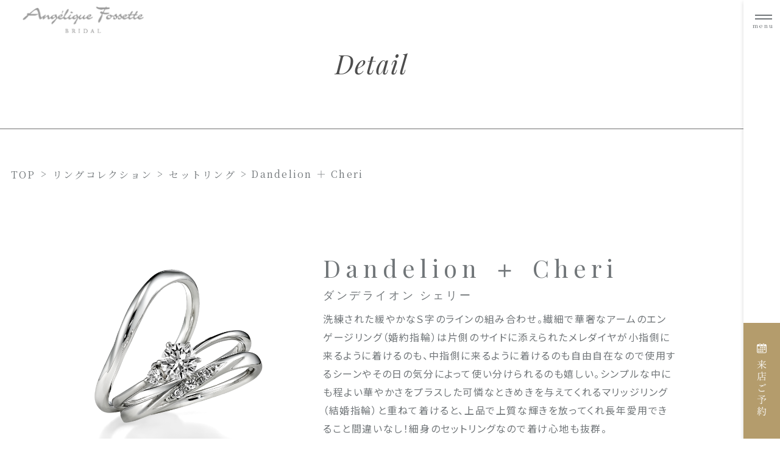

--- FILE ---
content_type: text/html; charset=UTF-8
request_url: https://www.angelique-fossette.jp/ring/dandelion-%EF%BC%8B-cheri/
body_size: 77745
content:
<!DOCTYPE html>
<html lang="ja">

<head>
  <!-- Google Tag Manager -->
  <script>
    (function(w, d, s, l, i) {
      w[l] = w[l] || [];
      w[l].push({
        'gtm.start': new Date().getTime(),
        event: 'gtm.js'
      });
      var f = d.getElementsByTagName(s)[0],
        j = d.createElement(s),
        dl = l != 'dataLayer' ? '&l=' + l : '';
      j.async = true;
      j.src =
        'https://www.googletagmanager.com/gtm.js?id=' + i + dl;
      f.parentNode.insertBefore(j, f);
    })(window, document, 'script', 'dataLayer', 'GTM-K65BR74L');
  </script>
  <!-- End Google Tag Manager -->
  <meta charset="UTF-8">
  <meta http-equiv="X-UA-Compatible" content="IE=edge">
  <meta name="viewport" content="width=device-width, initial-scale=1.0">
  <meta http-equiv="content-type" content="text/html; charset=UTF-8">
  <meta name="keywords" content="婚約指輪,結婚指輪,エンゲージリング,マリッジリング,プロポーズリング,ブライダルリング,アンジェリック フォセッテ">
  <!-- OGP -->
  <meta property="og:image" content="https://www.angelique-fossette.jp/shared/img/ogp.jpg" />
  <link rel="preconnect" href="https://fonts.googleapis.com">
  <link rel="preconnect" href="https://fonts.gstatic.com" crossorigin>
  <link href="https://fonts.googleapis.com/css2?family=Amiri&family=Noto+Sans+JP:wght@300;400;500;600&family=Noto+Serif+JP:wght@400;500;600&family=Playfair+Display:ital@0;1&display=swap" rel="stylesheet">
  <link rel="stylesheet" href="https://cdn.jsdelivr.net/npm/swiper@11/swiper-bundle.min.css" />
  <link rel="shortcut icon" href="/favicon.ico" type="/favicon.ico" />
  <!-- 共通で読み込むCSS -->
  <link rel="stylesheet" href="https://www.angelique-fossette.jp/wp/wp-content/themes/custom-template/assets/css/style.css?1.0.1" media="all">
    <script src="https://www.angelique-fossette.jp/wp/wp-content/themes/custom-template/assets/js/jquery-1.11.1.js"></script>
  <script src="https://code.jquery.com/ui/1.11.4/jquery-ui.min.js"></script>
  <link rel="stylesheet" type="text/css" href="https://cdnjs.cloudflare.com/ajax/libs/Modaal/0.4.4/css/modaal.min.css">
  <script src="https://cdnjs.cloudflare.com/ajax/libs/Modaal/0.4.4/js/modaal.min.js"></script>
  <script async src="https://www.googletagmanager.com/gtag/js?id=AW-10925135861"></script>
  <script>
    window.dataLayer = window.dataLayer || [];

    function gtag() {
      dataLayer.push(arguments);
    }
    gtag('js', new Date());

    gtag('config', 'AW-10925135861');
  </script>
  <script type="application/ld+json">
    {
      "@context": "https://schema.org",
      "@type": "Website",
      "name": "アンジェリックフォセッテ",
      "url": "https://www.angelique-fossette.jp/"
    }
  </script>
        <!-- Facebook Pixel Code -->
    <script>
      ! function(f, b, e, v, n, t, s) {
        if (f.fbq) return;
        n = f.fbq = function() {
          n.callMethod ?
            n.callMethod.apply(n, arguments) : n.queue.push(arguments)
        };
        if (!f._fbq) f._fbq = n;
        n.push = n;
        n.loaded = !0;
        n.version = '2.0';
        n.queue = [];
        t = b.createElement(e);
        t.async = !0;
        t.src = v;
        s = b.getElementsByTagName(e)[0];
        s.parentNode.insertBefore(t, s)
      }(window, document, 'script',
        'https://connect.facebook.net/en_US/fbevents.js');
      fbq('init', '1217463675612292');
      fbq('track', 'PageView');
    </script>
    <noscript>
      <img height="1" width="1" src="https://www.facebook.com/tr?id=1217463675612292&ev=PageView
&noscript=1" />
    </noscript>
    <!-- End Facebook Pixel Code -->
      
		<!-- All in One SEO 4.6.4 - aioseo.com -->
		<title>Dandelion ＋ Cheri - 結婚指輪・婚約指輪の専門店アンジェリック フォセッテ</title>
		<meta name="description" content="結婚指輪・婚約指輪・プロポーズリングの専門店 アンジェリック フォセッテ。ゼクシィ口コミ件数No,1。高品質・低価格・豊富なデザインで、おふたりが生涯を共にするブライダルリングを！" />
		<meta name="robots" content="max-image-preview:large" />
		<link rel="canonical" href="https://www.angelique-fossette.jp/ring/dandelion-%ef%bc%8b-cheri/" />
		<meta name="generator" content="All in One SEO (AIOSEO) 4.6.4" />
		<meta property="og:locale" content="ja_JP" />
		<meta property="og:site_name" content="結婚指輪・婚約指輪の専門店アンジェリック フォセッテ - 結婚指輪・婚約指輪の専門店" />
		<meta property="og:type" content="article" />
		<meta property="og:title" content="Dandelion ＋ Cheri - 結婚指輪・婚約指輪の専門店アンジェリック フォセッテ" />
		<meta property="og:description" content="結婚指輪・婚約指輪・プロポーズリングの専門店 アンジェリック フォセッテ。ゼクシィ口コミ件数No,1。高品質・低価格・豊富なデザインで、おふたりが生涯を共にするブライダルリングを！" />
		<meta property="og:url" content="https://www.angelique-fossette.jp/ring/dandelion-%ef%bc%8b-cheri/" />
		<meta property="article:published_time" content="2024-02-25T04:19:38+00:00" />
		<meta property="article:modified_time" content="2025-12-26T05:13:08+00:00" />
		<meta name="twitter:card" content="summary_large_image" />
		<meta name="twitter:title" content="Dandelion ＋ Cheri - 結婚指輪・婚約指輪の専門店アンジェリック フォセッテ" />
		<meta name="twitter:description" content="結婚指輪・婚約指輪・プロポーズリングの専門店 アンジェリック フォセッテ。ゼクシィ口コミ件数No,1。高品質・低価格・豊富なデザインで、おふたりが生涯を共にするブライダルリングを！" />
		<script type="application/ld+json" class="aioseo-schema">
			{"@context":"https:\/\/schema.org","@graph":[{"@type":"BreadcrumbList","@id":"https:\/\/www.angelique-fossette.jp\/ring\/dandelion-%ef%bc%8b-cheri\/#breadcrumblist","itemListElement":[{"@type":"ListItem","@id":"https:\/\/www.angelique-fossette.jp\/#listItem","position":1,"name":"\u5bb6","item":"https:\/\/www.angelique-fossette.jp\/","nextItem":"https:\/\/www.angelique-fossette.jp\/ring\/dandelion-%ef%bc%8b-cheri\/#listItem"},{"@type":"ListItem","@id":"https:\/\/www.angelique-fossette.jp\/ring\/dandelion-%ef%bc%8b-cheri\/#listItem","position":2,"name":"Dandelion\u00a0\uff0b\u00a0Cheri","previousItem":"https:\/\/www.angelique-fossette.jp\/#listItem"}]},{"@type":"Organization","@id":"https:\/\/www.angelique-fossette.jp\/#organization","name":"\u682a\u5f0f\u4f1a\u793e \u4e03\u5927\u9678","description":"\u7d50\u5a5a\u6307\u8f2a\u30fb\u5a5a\u7d04\u6307\u8f2a\u306e\u5c02\u9580\u5e97","url":"https:\/\/www.angelique-fossette.jp\/","telephone":"+81335693088","logo":{"@type":"ImageObject","url":"https:\/\/www.angelique-fossette.jp\/wp\/wp-content\/uploads\/2024\/06\/logo_light.png","@id":"https:\/\/www.angelique-fossette.jp\/ring\/dandelion-%ef%bc%8b-cheri\/#organizationLogo","width":204,"height":46},"image":{"@id":"https:\/\/www.angelique-fossette.jp\/ring\/dandelion-%ef%bc%8b-cheri\/#organizationLogo"}},{"@type":"WebPage","@id":"https:\/\/www.angelique-fossette.jp\/ring\/dandelion-%ef%bc%8b-cheri\/#webpage","url":"https:\/\/www.angelique-fossette.jp\/ring\/dandelion-%ef%bc%8b-cheri\/","name":"Dandelion \uff0b Cheri - \u7d50\u5a5a\u6307\u8f2a\u30fb\u5a5a\u7d04\u6307\u8f2a\u306e\u5c02\u9580\u5e97\u30a2\u30f3\u30b8\u30a7\u30ea\u30c3\u30af \u30d5\u30a9\u30bb\u30c3\u30c6","description":"\u7d50\u5a5a\u6307\u8f2a\u30fb\u5a5a\u7d04\u6307\u8f2a\u30fb\u30d7\u30ed\u30dd\u30fc\u30ba\u30ea\u30f3\u30b0\u306e\u5c02\u9580\u5e97 \u30a2\u30f3\u30b8\u30a7\u30ea\u30c3\u30af \u30d5\u30a9\u30bb\u30c3\u30c6\u3002\u30bc\u30af\u30b7\u30a3\u53e3\u30b3\u30df\u4ef6\u6570No,1\u3002\u9ad8\u54c1\u8cea\u30fb\u4f4e\u4fa1\u683c\u30fb\u8c4a\u5bcc\u306a\u30c7\u30b6\u30a4\u30f3\u3067\u3001\u304a\u3075\u305f\u308a\u304c\u751f\u6daf\u3092\u5171\u306b\u3059\u308b\u30d6\u30e9\u30a4\u30c0\u30eb\u30ea\u30f3\u30b0\u3092\uff01","inLanguage":"ja","isPartOf":{"@id":"https:\/\/www.angelique-fossette.jp\/#website"},"breadcrumb":{"@id":"https:\/\/www.angelique-fossette.jp\/ring\/dandelion-%ef%bc%8b-cheri\/#breadcrumblist"},"image":{"@type":"ImageObject","url":"https:\/\/www.angelique-fossette.jp\/wp\/wp-content\/uploads\/2024\/02\/\u30c0\u30f3\u30c7\u30e9\u30a4\u30aa\u30f3-\u30b7\u30a7\u30ea\u30fc.png","@id":"https:\/\/www.angelique-fossette.jp\/ring\/dandelion-%ef%bc%8b-cheri\/#mainImage","width":640,"height":640},"primaryImageOfPage":{"@id":"https:\/\/www.angelique-fossette.jp\/ring\/dandelion-%ef%bc%8b-cheri\/#mainImage"},"datePublished":"2024-02-25T13:19:38+09:00","dateModified":"2025-12-26T14:13:08+09:00"},{"@type":"WebSite","@id":"https:\/\/www.angelique-fossette.jp\/#website","url":"https:\/\/www.angelique-fossette.jp\/","name":"\u7d50\u5a5a\u6307\u8f2a\u30fb\u5a5a\u7d04\u6307\u8f2a\u306e\u5c02\u9580\u5e97\u30a2\u30f3\u30b8\u30a7\u30ea\u30c3\u30af \u30d5\u30a9\u30bb\u30c3\u30c6","alternateName":"\u7d50\u5a5a\u6307\u8f2a\u30fb\u5a5a\u7d04\u6307\u8f2a\u306e\u5c02\u9580\u5e97\u30a2\u30f3\u30b8\u30a7\u30ea\u30c3\u30af \u30d5\u30a9\u30bb\u30c3\u30c6","description":"\u7d50\u5a5a\u6307\u8f2a\u30fb\u5a5a\u7d04\u6307\u8f2a\u306e\u5c02\u9580\u5e97","inLanguage":"ja","publisher":{"@id":"https:\/\/www.angelique-fossette.jp\/#organization"}}]}
		</script>
		<!-- All in One SEO -->

<script type="text/javascript">
/* <![CDATA[ */
window._wpemojiSettings = {"baseUrl":"https:\/\/s.w.org\/images\/core\/emoji\/15.0.3\/72x72\/","ext":".png","svgUrl":"https:\/\/s.w.org\/images\/core\/emoji\/15.0.3\/svg\/","svgExt":".svg","source":{"concatemoji":"https:\/\/www.angelique-fossette.jp\/wp\/wp-includes\/js\/wp-emoji-release.min.js?ver=6.5.3"}};
/*! This file is auto-generated */
!function(i,n){var o,s,e;function c(e){try{var t={supportTests:e,timestamp:(new Date).valueOf()};sessionStorage.setItem(o,JSON.stringify(t))}catch(e){}}function p(e,t,n){e.clearRect(0,0,e.canvas.width,e.canvas.height),e.fillText(t,0,0);var t=new Uint32Array(e.getImageData(0,0,e.canvas.width,e.canvas.height).data),r=(e.clearRect(0,0,e.canvas.width,e.canvas.height),e.fillText(n,0,0),new Uint32Array(e.getImageData(0,0,e.canvas.width,e.canvas.height).data));return t.every(function(e,t){return e===r[t]})}function u(e,t,n){switch(t){case"flag":return n(e,"\ud83c\udff3\ufe0f\u200d\u26a7\ufe0f","\ud83c\udff3\ufe0f\u200b\u26a7\ufe0f")?!1:!n(e,"\ud83c\uddfa\ud83c\uddf3","\ud83c\uddfa\u200b\ud83c\uddf3")&&!n(e,"\ud83c\udff4\udb40\udc67\udb40\udc62\udb40\udc65\udb40\udc6e\udb40\udc67\udb40\udc7f","\ud83c\udff4\u200b\udb40\udc67\u200b\udb40\udc62\u200b\udb40\udc65\u200b\udb40\udc6e\u200b\udb40\udc67\u200b\udb40\udc7f");case"emoji":return!n(e,"\ud83d\udc26\u200d\u2b1b","\ud83d\udc26\u200b\u2b1b")}return!1}function f(e,t,n){var r="undefined"!=typeof WorkerGlobalScope&&self instanceof WorkerGlobalScope?new OffscreenCanvas(300,150):i.createElement("canvas"),a=r.getContext("2d",{willReadFrequently:!0}),o=(a.textBaseline="top",a.font="600 32px Arial",{});return e.forEach(function(e){o[e]=t(a,e,n)}),o}function t(e){var t=i.createElement("script");t.src=e,t.defer=!0,i.head.appendChild(t)}"undefined"!=typeof Promise&&(o="wpEmojiSettingsSupports",s=["flag","emoji"],n.supports={everything:!0,everythingExceptFlag:!0},e=new Promise(function(e){i.addEventListener("DOMContentLoaded",e,{once:!0})}),new Promise(function(t){var n=function(){try{var e=JSON.parse(sessionStorage.getItem(o));if("object"==typeof e&&"number"==typeof e.timestamp&&(new Date).valueOf()<e.timestamp+604800&&"object"==typeof e.supportTests)return e.supportTests}catch(e){}return null}();if(!n){if("undefined"!=typeof Worker&&"undefined"!=typeof OffscreenCanvas&&"undefined"!=typeof URL&&URL.createObjectURL&&"undefined"!=typeof Blob)try{var e="postMessage("+f.toString()+"("+[JSON.stringify(s),u.toString(),p.toString()].join(",")+"));",r=new Blob([e],{type:"text/javascript"}),a=new Worker(URL.createObjectURL(r),{name:"wpTestEmojiSupports"});return void(a.onmessage=function(e){c(n=e.data),a.terminate(),t(n)})}catch(e){}c(n=f(s,u,p))}t(n)}).then(function(e){for(var t in e)n.supports[t]=e[t],n.supports.everything=n.supports.everything&&n.supports[t],"flag"!==t&&(n.supports.everythingExceptFlag=n.supports.everythingExceptFlag&&n.supports[t]);n.supports.everythingExceptFlag=n.supports.everythingExceptFlag&&!n.supports.flag,n.DOMReady=!1,n.readyCallback=function(){n.DOMReady=!0}}).then(function(){return e}).then(function(){var e;n.supports.everything||(n.readyCallback(),(e=n.source||{}).concatemoji?t(e.concatemoji):e.wpemoji&&e.twemoji&&(t(e.twemoji),t(e.wpemoji)))}))}((window,document),window._wpemojiSettings);
/* ]]> */
</script>
<style id='wp-emoji-styles-inline-css' type='text/css'>

	img.wp-smiley, img.emoji {
		display: inline !important;
		border: none !important;
		box-shadow: none !important;
		height: 1em !important;
		width: 1em !important;
		margin: 0 0.07em !important;
		vertical-align: -0.1em !important;
		background: none !important;
		padding: 0 !important;
	}
</style>
<link rel='stylesheet' id='wp-block-library-css' href='https://www.angelique-fossette.jp/wp/wp-includes/css/dist/block-library/style.min.css?ver=6.5.3' type='text/css' media='all' />
<style id='classic-theme-styles-inline-css' type='text/css'>
/*! This file is auto-generated */
.wp-block-button__link{color:#fff;background-color:#32373c;border-radius:9999px;box-shadow:none;text-decoration:none;padding:calc(.667em + 2px) calc(1.333em + 2px);font-size:1.125em}.wp-block-file__button{background:#32373c;color:#fff;text-decoration:none}
</style>
<style id='global-styles-inline-css' type='text/css'>
body{--wp--preset--color--black: #000000;--wp--preset--color--cyan-bluish-gray: #abb8c3;--wp--preset--color--white: #ffffff;--wp--preset--color--pale-pink: #f78da7;--wp--preset--color--vivid-red: #cf2e2e;--wp--preset--color--luminous-vivid-orange: #ff6900;--wp--preset--color--luminous-vivid-amber: #fcb900;--wp--preset--color--light-green-cyan: #7bdcb5;--wp--preset--color--vivid-green-cyan: #00d084;--wp--preset--color--pale-cyan-blue: #8ed1fc;--wp--preset--color--vivid-cyan-blue: #0693e3;--wp--preset--color--vivid-purple: #9b51e0;--wp--preset--gradient--vivid-cyan-blue-to-vivid-purple: linear-gradient(135deg,rgba(6,147,227,1) 0%,rgb(155,81,224) 100%);--wp--preset--gradient--light-green-cyan-to-vivid-green-cyan: linear-gradient(135deg,rgb(122,220,180) 0%,rgb(0,208,130) 100%);--wp--preset--gradient--luminous-vivid-amber-to-luminous-vivid-orange: linear-gradient(135deg,rgba(252,185,0,1) 0%,rgba(255,105,0,1) 100%);--wp--preset--gradient--luminous-vivid-orange-to-vivid-red: linear-gradient(135deg,rgba(255,105,0,1) 0%,rgb(207,46,46) 100%);--wp--preset--gradient--very-light-gray-to-cyan-bluish-gray: linear-gradient(135deg,rgb(238,238,238) 0%,rgb(169,184,195) 100%);--wp--preset--gradient--cool-to-warm-spectrum: linear-gradient(135deg,rgb(74,234,220) 0%,rgb(151,120,209) 20%,rgb(207,42,186) 40%,rgb(238,44,130) 60%,rgb(251,105,98) 80%,rgb(254,248,76) 100%);--wp--preset--gradient--blush-light-purple: linear-gradient(135deg,rgb(255,206,236) 0%,rgb(152,150,240) 100%);--wp--preset--gradient--blush-bordeaux: linear-gradient(135deg,rgb(254,205,165) 0%,rgb(254,45,45) 50%,rgb(107,0,62) 100%);--wp--preset--gradient--luminous-dusk: linear-gradient(135deg,rgb(255,203,112) 0%,rgb(199,81,192) 50%,rgb(65,88,208) 100%);--wp--preset--gradient--pale-ocean: linear-gradient(135deg,rgb(255,245,203) 0%,rgb(182,227,212) 50%,rgb(51,167,181) 100%);--wp--preset--gradient--electric-grass: linear-gradient(135deg,rgb(202,248,128) 0%,rgb(113,206,126) 100%);--wp--preset--gradient--midnight: linear-gradient(135deg,rgb(2,3,129) 0%,rgb(40,116,252) 100%);--wp--preset--font-size--small: 13px;--wp--preset--font-size--medium: 20px;--wp--preset--font-size--large: 36px;--wp--preset--font-size--x-large: 42px;--wp--preset--spacing--20: 0.44rem;--wp--preset--spacing--30: 0.67rem;--wp--preset--spacing--40: 1rem;--wp--preset--spacing--50: 1.5rem;--wp--preset--spacing--60: 2.25rem;--wp--preset--spacing--70: 3.38rem;--wp--preset--spacing--80: 5.06rem;--wp--preset--shadow--natural: 6px 6px 9px rgba(0, 0, 0, 0.2);--wp--preset--shadow--deep: 12px 12px 50px rgba(0, 0, 0, 0.4);--wp--preset--shadow--sharp: 6px 6px 0px rgba(0, 0, 0, 0.2);--wp--preset--shadow--outlined: 6px 6px 0px -3px rgba(255, 255, 255, 1), 6px 6px rgba(0, 0, 0, 1);--wp--preset--shadow--crisp: 6px 6px 0px rgba(0, 0, 0, 1);}:where(.is-layout-flex){gap: 0.5em;}:where(.is-layout-grid){gap: 0.5em;}body .is-layout-flex{display: flex;}body .is-layout-flex{flex-wrap: wrap;align-items: center;}body .is-layout-flex > *{margin: 0;}body .is-layout-grid{display: grid;}body .is-layout-grid > *{margin: 0;}:where(.wp-block-columns.is-layout-flex){gap: 2em;}:where(.wp-block-columns.is-layout-grid){gap: 2em;}:where(.wp-block-post-template.is-layout-flex){gap: 1.25em;}:where(.wp-block-post-template.is-layout-grid){gap: 1.25em;}.has-black-color{color: var(--wp--preset--color--black) !important;}.has-cyan-bluish-gray-color{color: var(--wp--preset--color--cyan-bluish-gray) !important;}.has-white-color{color: var(--wp--preset--color--white) !important;}.has-pale-pink-color{color: var(--wp--preset--color--pale-pink) !important;}.has-vivid-red-color{color: var(--wp--preset--color--vivid-red) !important;}.has-luminous-vivid-orange-color{color: var(--wp--preset--color--luminous-vivid-orange) !important;}.has-luminous-vivid-amber-color{color: var(--wp--preset--color--luminous-vivid-amber) !important;}.has-light-green-cyan-color{color: var(--wp--preset--color--light-green-cyan) !important;}.has-vivid-green-cyan-color{color: var(--wp--preset--color--vivid-green-cyan) !important;}.has-pale-cyan-blue-color{color: var(--wp--preset--color--pale-cyan-blue) !important;}.has-vivid-cyan-blue-color{color: var(--wp--preset--color--vivid-cyan-blue) !important;}.has-vivid-purple-color{color: var(--wp--preset--color--vivid-purple) !important;}.has-black-background-color{background-color: var(--wp--preset--color--black) !important;}.has-cyan-bluish-gray-background-color{background-color: var(--wp--preset--color--cyan-bluish-gray) !important;}.has-white-background-color{background-color: var(--wp--preset--color--white) !important;}.has-pale-pink-background-color{background-color: var(--wp--preset--color--pale-pink) !important;}.has-vivid-red-background-color{background-color: var(--wp--preset--color--vivid-red) !important;}.has-luminous-vivid-orange-background-color{background-color: var(--wp--preset--color--luminous-vivid-orange) !important;}.has-luminous-vivid-amber-background-color{background-color: var(--wp--preset--color--luminous-vivid-amber) !important;}.has-light-green-cyan-background-color{background-color: var(--wp--preset--color--light-green-cyan) !important;}.has-vivid-green-cyan-background-color{background-color: var(--wp--preset--color--vivid-green-cyan) !important;}.has-pale-cyan-blue-background-color{background-color: var(--wp--preset--color--pale-cyan-blue) !important;}.has-vivid-cyan-blue-background-color{background-color: var(--wp--preset--color--vivid-cyan-blue) !important;}.has-vivid-purple-background-color{background-color: var(--wp--preset--color--vivid-purple) !important;}.has-black-border-color{border-color: var(--wp--preset--color--black) !important;}.has-cyan-bluish-gray-border-color{border-color: var(--wp--preset--color--cyan-bluish-gray) !important;}.has-white-border-color{border-color: var(--wp--preset--color--white) !important;}.has-pale-pink-border-color{border-color: var(--wp--preset--color--pale-pink) !important;}.has-vivid-red-border-color{border-color: var(--wp--preset--color--vivid-red) !important;}.has-luminous-vivid-orange-border-color{border-color: var(--wp--preset--color--luminous-vivid-orange) !important;}.has-luminous-vivid-amber-border-color{border-color: var(--wp--preset--color--luminous-vivid-amber) !important;}.has-light-green-cyan-border-color{border-color: var(--wp--preset--color--light-green-cyan) !important;}.has-vivid-green-cyan-border-color{border-color: var(--wp--preset--color--vivid-green-cyan) !important;}.has-pale-cyan-blue-border-color{border-color: var(--wp--preset--color--pale-cyan-blue) !important;}.has-vivid-cyan-blue-border-color{border-color: var(--wp--preset--color--vivid-cyan-blue) !important;}.has-vivid-purple-border-color{border-color: var(--wp--preset--color--vivid-purple) !important;}.has-vivid-cyan-blue-to-vivid-purple-gradient-background{background: var(--wp--preset--gradient--vivid-cyan-blue-to-vivid-purple) !important;}.has-light-green-cyan-to-vivid-green-cyan-gradient-background{background: var(--wp--preset--gradient--light-green-cyan-to-vivid-green-cyan) !important;}.has-luminous-vivid-amber-to-luminous-vivid-orange-gradient-background{background: var(--wp--preset--gradient--luminous-vivid-amber-to-luminous-vivid-orange) !important;}.has-luminous-vivid-orange-to-vivid-red-gradient-background{background: var(--wp--preset--gradient--luminous-vivid-orange-to-vivid-red) !important;}.has-very-light-gray-to-cyan-bluish-gray-gradient-background{background: var(--wp--preset--gradient--very-light-gray-to-cyan-bluish-gray) !important;}.has-cool-to-warm-spectrum-gradient-background{background: var(--wp--preset--gradient--cool-to-warm-spectrum) !important;}.has-blush-light-purple-gradient-background{background: var(--wp--preset--gradient--blush-light-purple) !important;}.has-blush-bordeaux-gradient-background{background: var(--wp--preset--gradient--blush-bordeaux) !important;}.has-luminous-dusk-gradient-background{background: var(--wp--preset--gradient--luminous-dusk) !important;}.has-pale-ocean-gradient-background{background: var(--wp--preset--gradient--pale-ocean) !important;}.has-electric-grass-gradient-background{background: var(--wp--preset--gradient--electric-grass) !important;}.has-midnight-gradient-background{background: var(--wp--preset--gradient--midnight) !important;}.has-small-font-size{font-size: var(--wp--preset--font-size--small) !important;}.has-medium-font-size{font-size: var(--wp--preset--font-size--medium) !important;}.has-large-font-size{font-size: var(--wp--preset--font-size--large) !important;}.has-x-large-font-size{font-size: var(--wp--preset--font-size--x-large) !important;}
.wp-block-navigation a:where(:not(.wp-element-button)){color: inherit;}
:where(.wp-block-post-template.is-layout-flex){gap: 1.25em;}:where(.wp-block-post-template.is-layout-grid){gap: 1.25em;}
:where(.wp-block-columns.is-layout-flex){gap: 2em;}:where(.wp-block-columns.is-layout-grid){gap: 2em;}
.wp-block-pullquote{font-size: 1.5em;line-height: 1.6;}
</style>
<link rel='stylesheet' id='ring_collection-id-css' href='https://www.angelique-fossette.jp/wp/wp-content/themes/custom-template/assets/css/page/ring_collection/ring_collection.css?ver=6.5.3' type='text/css' media='all' />
<link rel="https://api.w.org/" href="https://www.angelique-fossette.jp/wp-json/" /><link rel="alternate" type="application/json" href="https://www.angelique-fossette.jp/wp-json/wp/v2/ring_collection/2178" /><link rel="EditURI" type="application/rsd+xml" title="RSD" href="https://www.angelique-fossette.jp/wp/xmlrpc.php?rsd" />
<meta name="generator" content="WordPress 6.5.3" />
<link rel='shortlink' href='https://www.angelique-fossette.jp/?p=2178' />
<link rel="alternate" type="application/json+oembed" href="https://www.angelique-fossette.jp/wp-json/oembed/1.0/embed?url=https%3A%2F%2Fwww.angelique-fossette.jp%2Fring%2Fdandelion-%25ef%25bc%258b-cheri%2F" />
<link rel="alternate" type="text/xml+oembed" href="https://www.angelique-fossette.jp/wp-json/oembed/1.0/embed?url=https%3A%2F%2Fwww.angelique-fossette.jp%2Fring%2Fdandelion-%25ef%25bc%258b-cheri%2F&#038;format=xml" />
</head>

<body class="ring_collection-template-default single single-ring_collection postid-2178">
  <!-- Google Tag Manager (noscript) -->
  <noscript><iframe src="https://www.googletagmanager.com/ns.html?id=GTM-K65BR74L" height="0" width="0" style="display:none;visibility:hidden"></iframe></noscript>
  <!-- End Google Tag Manager (noscript) -->
    <div id="toTop"></div>
  <header class="l-header ">
    <div class="inner">
      <a href="https://www.angelique-fossette.jp" class="logo-wrap">
        <img src="https://www.angelique-fossette.jp/wp/wp-content/themes/custom-template/assets/img/common/logo_light.png" alt="" class="js-logo">
      </a>
      <div class="humburger-wrap">
        <div class="button-wrap">
          <button type="button" id="js-buttonHamburger" class="button hamburger" aria-controls="global-nav" aria-expanded="false">
            <span class="hamburger-line">
              <span class="visuallyHidden">
                メニューを開閉する
              </span>
            </span>
          </button>
        </div>
      </div>
    </div>
    <div class="nav-wrap">
      <div class="nav_pc">
        <div class="nav_inner">
          <nav>
            <div class="nav_content">
              <div class="nav_list">
                <h3>Ring Arrangement</h3>
                <ul>
                  <li><a href="https://www.angelique-fossette.jp/ring_collection-cat/engagement_ring">婚約指輪</a></li>
                  <li><a href="https://www.angelique-fossette.jp/ring_collection-cat/marriage_ring">結婚指輪</a></li>
                  <li><a href="https://www.angelique-fossette.jp/ring_collection-cat/set_ring">セットリング</a></li>
                  <li><a href="https://www.angelique-fossette.jp/propose_ring">プロポーズリング</a></li>
                </ul>
              </div>
              <div class="nav_list">
                <h3>Store List</h3>
                <ul>
                  <li>
                    <a href="https://www.angelique-fossette.jp/store">店舗一覧</a>
                                                                                  <ul>
                                                  <li><a href="https://www.angelique-fossette.jp/store/ginza/">銀座本店</a></li>
                                                  <li><a href="https://www.angelique-fossette.jp/store/yokohama-motomachi/">横浜元町店</a></li>
                                                  <li><a href="https://www.angelique-fossette.jp/store/mito/">水戸店</a></li>
                                                  <li><a href="https://www.angelique-fossette.jp/store/takasaki/">高崎店</a></li>
                                                  <li><a href="https://www.angelique-fossette.jp/store/hamamatsu/">浜松店</a></li>
                                                  <li><a href="https://www.angelique-fossette.jp/store/nagoya/">名古屋店</a></li>
                                                  <li><a href="https://www.angelique-fossette.jp/store/sendai/">仙台店</a></li>
                                              </ul>
                                                          </li>
                </ul>
              </div>
            </div>
            <div class="nav_content">
              <div class="nav_list">
                <h3>Our Commitment</h3>
                <ul>
                  <li><a href="https://www.angelique-fossette.jp/our-commitment">私たちのこだわり</a></li>
                  <li><a href="https://www.angelique-fossette.jp/price">価格について</a></li>
                  <li><a href="https://www.angelique-fossette.jp/quality">ダイヤモンドについて</a></li>
                  <li><a href="https://www.angelique-fossette.jp/after-service">アフターサービス</a></li>
                  <li><a href="https://www.angelique-fossette.jp/arrange">リングアレンジ</a></li>
                </ul>
              </div>
              <div class="nav_list">
                <h3><a href="https://www.angelique-fossette.jp/news">News</a></h3>
              </div>
              <div class="nav_list">
                <h3><a href="https://www.angelique-fossette.jp/blog">Blog</a></h3>
              </div>
              <div class="nav_list">
                <h3><a href="https://www.angelique-fossette.jp/voice">Customer’s Voice</a></h3>
              </div>
            </div>
          </nav>
          <div class="nav_bottom">
            <a href="https://ec.angelique-fossette.jp/order">特定商取引法に基づく表記</a>
            <a href="https://www.angelique-fossette.jp/privacy">プライバシーポリシー</a>
            <div class="snses">
              <div class="icons_pc">
                <a href="https://www.facebook.com/people/%E3%82%A2%E3%83%B3%E3%82%B8%E3%82%A7%E3%83%AA%E3%83%83%E3%82%AF%E3%83%95%E3%82%A9%E3%82%BB%E3%83%83%E3%83%86-%E3%83%96%E3%83%A9%E3%82%A4%E3%83%80%E3%83%AB%E5%B0%82%E9%96%80%E5%BA%97/100064100948931/" target="_blank" rel="noopener">
                  <img src="https://www.angelique-fossette.jp/wp/wp-content/themes/custom-template/assets/img/common/icon_common_fb.png" alt="">
                </a>
                <a href="https://www.instagram.com/angeliquefossette_bridal/" target="_blank" rel="noopener">
                  <img src="https://www.angelique-fossette.jp/wp/wp-content/themes/custom-template/assets/img/common/icon_common_insta.png" alt="">
                </a>
              </div>
            </div>
          </div>
        </div>
        <div class="reserve_links">
          <div class="cta">
            <button class="modalOpen btn reserve" data-modal="modal3">
              <span>WEB来店予約</span>
            </button>
            <div id="modal3" class="modal">
              <div class="modal-box">
                <div class="container">
                  <h3>
                    ［WEB来店予約］
                  </h3>
                  <div class="links">
                    <a href="https://www.angelique-fossette.jp/reserve-new" class="btn arrow_right gray">ご新規様の予約はこちらから</a>
                    <a href="https://www.angelique-fossette.jp/reserve-existing" class="btn arrow_right gray">修理・アフターサービスを<br>ご要望のお客様の予約はこちらから</a>
                  </div>
                  <button class="modalClose">閉じる</button>
                </div>
              </div>
            </div>
            <a href="tel:0120-888-587" class="btn tel">お電話でご予約<span>0120-888-587</span></a>
          </div>
        </div>
      </div>
      <div class="nav-category">
        <figure>
          <a href="https://www.angelique-fossette.jp/ring_collection-cat/engagement_ring">
            <img src='https://www.angelique-fossette.jp/wp/wp-content/themes/custom-template/assets/img/common/icon01.png' alt='' loading='lazy' width='' height='' />
            <figcaption>婚約指輪</figcaption>
          </a>
        </figure>
        <figure>
          <a href="https://www.angelique-fossette.jp/ring_collection-cat/marriage_ring/">
            <img src='https://www.angelique-fossette.jp/wp/wp-content/themes/custom-template/assets/img/common/icon02.png' alt='' loading='lazy' width='' height='' />
            <figcaption>結婚指輪</figcaption>
          </a>
        </figure>
        <figure>
          <a href="https://www.angelique-fossette.jp/ring_collection-cat/set_ring">
            <img src='https://www.angelique-fossette.jp/wp/wp-content/themes/custom-template/assets/img/common/icon03.png' alt='' loading='lazy' width='' height='' />
            <figcaption>セットリング</figcaption>
          </a>
        </figure>
        <figure>
          <a href="https://www.angelique-fossette.jp/propose_ring">
            <img src='https://www.angelique-fossette.jp/wp/wp-content/themes/custom-template/assets/img/common/icon04.png' alt='' loading='lazy' width='' height='' />
            <figcaption>プロポーズ<br>リング</figcaption>
          </a>
        </figure>
        <figure>
          <a href="https://www.angelique-fossette.jp/quality">
            <img src='https://www.angelique-fossette.jp/wp/wp-content/themes/custom-template/assets/img/common/icon05.png' alt='' loading='lazy' width='' height='' />
            <figcaption>ダイヤモンド<br>について</figcaption>
          </a>
        </figure>
        <figure>
          <a href="https://www.angelique-fossette.jp/our-commitment">
            <img src='https://www.angelique-fossette.jp/wp/wp-content/themes/custom-template/assets/img/common/icon06.png' alt='' loading='lazy' width='' height='' />
            <figcaption>わたしたちの<br>こだわり</figcaption>
          </a>
        </figure>
      </div>
      <nav class="nav sp">
        <div class="accordion">
          <div class="accordion-container">
            <div class="accordion-item">
              <h3 class="accordion-title js-accordion-title">
                リングコレクション
              </h3>
              <!--/.accordion-title-->
              <div class="accordion-content" style="display: none;">
                <ul>
                  <li><a href="https://www.angelique-fossette.jp/ring_collection-cat/engagement_ring">婚約指輪</a></li>
                  <li><a href="https://www.angelique-fossette.jp/ring_collection-cat/marriage_ring">結婚指輪</a></li>
                  <li><a href="https://www.angelique-fossette.jp/ring_collection-cat/set_ring">セットリング</a></li>
                  <li><a href="https://www.angelique-fossette.jp/propose_ring">プロポーズリング</a></li>
                </ul>
              </div>
              <!--/.accordion-content-->
            </div>
            <div class="accordion-item">
              <h3 class="accordion-title js-accordion-title">
                ストアリスト
              </h3>
              <!--/.accordion-title-->
              <div class="accordion-content" style="display: none;">
                                                                  <ul>
                    <li><a href="https://www.angelique-fossette.jp/store">店舗一覧</a></li>
                                          <li><a href="https://www.angelique-fossette.jp/store/ginza/">銀座本店</a></li>
                                          <li><a href="https://www.angelique-fossette.jp/store/yokohama-motomachi/">横浜元町店</a></li>
                                          <li><a href="https://www.angelique-fossette.jp/store/mito/">水戸店</a></li>
                                          <li><a href="https://www.angelique-fossette.jp/store/takasaki/">高崎店</a></li>
                                          <li><a href="https://www.angelique-fossette.jp/store/hamamatsu/">浜松店</a></li>
                                          <li><a href="https://www.angelique-fossette.jp/store/nagoya/">名古屋店</a></li>
                                          <li><a href="https://www.angelique-fossette.jp/store/sendai/">仙台店</a></li>
                                      </ul>
                                              </div>
              <!--/.accordion-content-->
            </div>
            <div class="accordion-item">
              <h3 class="accordion-title js-accordion-title">
                わたしたちのこだわり
              </h3>
              <!--/.accordion-title-->
              <div class="accordion-content" style="display: none;">
                <ul>
                  <li><a href="https://www.angelique-fossette.jp/arrange">リングアレンジ</a></li>
                  <li><a href="https://www.angelique-fossette.jp/price">価格について</a></li>
                  <li><a href="https://www.angelique-fossette.jp/quality">ダイヤモンドについて</a></li>
                  <li><a href="https://www.angelique-fossette.jp/after-service">アフターサービス</a></li>
                </ul>
              </div>
              <!--/.accordion-content-->
            </div>
          </div>
          <!-- /.accordion-container -->
        </div>
        <!-- .accordion -->
      </nav>
      <div class="nav_botton sp">
        <ul>
          <li><a href="https://www.angelique-fossette.jp/campaign">キャンペーン</a></li>
          <li><a href="https://www.angelique-fossette.jp/blog">ブログ</a></li>
          <li><a href="https://www.angelique-fossette.jp/voice">お客様の声</a></li>
          <li><a href="https://www.angelique-fossette.jp/news">ニュース</a></li>
          <li><a href="https://www.angelique-fossette.jp/faq">よくあるご質問</a></li>
        </ul>
      </div>
      <div class="icons_sp">
        <a href="https://www.facebook.com/people/%E3%82%A2%E3%83%B3%E3%82%B8%E3%82%A7%E3%83%AA%E3%83%83%E3%82%AF%E3%83%95%E3%82%A9%E3%82%BB%E3%83%83%E3%83%86-%E3%83%96%E3%83%A9%E3%82%A4%E3%83%80%E3%83%AB%E5%B0%82%E9%96%80%E5%BA%97/100064100948931/" target="_blank" rel="noopener">
          <img src="https://www.angelique-fossette.jp/wp/wp-content/themes/custom-template/assets/img/common/icon_common_fb.png" alt="">
        </a>
        <a href="https://www.instagram.com/angeliquefossette_bridal/" target="_blank" rel="noopener">
          <img src="https://www.angelique-fossette.jp/wp/wp-content/themes/custom-template/assets/img/common/icon_common_insta.png" alt="">
        </a>
      </div>
      <div class="reserve_btn_wrapper">
        <button class="modalOpen reserve_btn" data-modal="modal5">
          <span>WEB来店予約</span>
        </button>
      </div>
      <div id="modal5" class="modal">
        <div class="modal-box">
          <div class="container">
            <h3>
              ［WEB来店予約］
            </h3>
            <div class="links">
              <a href="https://www.angelique-fossette.jp/reserve-new" class="btn arrow_right gray">ご新規様の予約はこちらから</a>
              <a href="https://www.angelique-fossette.jp/reserve-existing" class="btn arrow_right gray">修理・アフターサービスを<br>ご要望のお客様の予約はこちらから</a>
            </div>
            <button class="modalClose">閉じる</button>
          </div>
        </div>
      </div>
  </header>
  <div class="stoker_btn pc">
    <a href="##" id="reserve_popup_header">
      <picture>
        <source srcset="https://www.angelique-fossette.jp/wp/wp-content/themes/custom-template/assets/img/common/stoker.png" media='(min-width:768px)' />
        <img src='https://www.angelique-fossette.jp/wp/wp-content/themes/custom-template/assets/img/common/stoker_sp.png' alt='来店ご予約' />
      </picture>
    </a>
    <div class="drawer">
      <div class="drawer-img">
        <picture>
          <source srcset="https://www.angelique-fossette.jp/wp/wp-content/themes/custom-template/assets/img/common/stoker_black.png" media='(min-width:768px)' />
          <img class="close" src='https://www.angelique-fossette.jp/wp/wp-content/themes/custom-template/assets/img/common/stoker_black_sp.png' alt='来店ご予約' />
        </picture>
      </div>
      <div class="drawer_box">
        <a href="https://www.angelique-fossette.jp/reserve-new" class="new">初めてのお客様<span>ご来店WEB予約</span></a>
        <a href="https://www.angelique-fossette.jp/reserve-existing" class="existing">既存のお客様<span>アフターサービス</span></a>
        <a href="tel:0120-888-587" class="tel">
          <div>電話でご予約<span>TEL.0120-888-587</span></div>
        </a>
      </div>
    </div>
  </div>
  <div class="stoker-bottom">
    <a href="https://www.angelique-fossette.jp/reserve-new" class="new">初めてのお客様<span>ご来店WEB予約</span></a>
    <a href="https://www.angelique-fossette.jp/reserve-existing" class="existing">既存のお客様<span>アフターサービス</span></a>
    <a href="tel:0120-888-587" class="tel"><span>予約</span></a>
  </div>
  <h1 style="height:0; opacity: 0;" class="headh1">
    Dandelion ＋ Cheri - 結婚指輪・婚約指輪の専門店アンジェリック フォセッテ  </h1>

<main class="under-page" id="single_ring_collection">
  <h2 class="sec-ttl">Detail</h2>
  <div class="page-inner">
    <div class="breadcrumb">
      <a href="https://www.angelique-fossette.jp/">TOP</a> > <a href="https://www.angelique-fossette.jp/ring">リングコレクション</a> > <a href="https://www.angelique-fossette.jp/ring_collection-cat/set_ring">
        セットリング      </a> >
      Dandelion ＋ Cheri    </div>
                      <div class="collection_single_wrapper">
          <div class="collection_content">
            <div class="image">
              <div class="image-main button-container">
                <div class="image-show show-now js-modal-click" data-slide="0">
                  <img width="640" height="640" src="https://www.angelique-fossette.jp/wp/wp-content/uploads/2024/02/ダンデライオン-シェリー.png" class="attachment-full size-full wp-post-image" alt="" decoding="async" fetchpriority="high" srcset="https://www.angelique-fossette.jp/wp/wp-content/uploads/2024/02/ダンデライオン-シェリー.png 640w, https://www.angelique-fossette.jp/wp/wp-content/uploads/2024/02/ダンデライオン-シェリー-300x300.png 300w, https://www.angelique-fossette.jp/wp/wp-content/uploads/2024/02/ダンデライオン-シェリー-150x150.png 150w" sizes="(max-width: 640px) 100vw, 640px" />                </div>
                                    <div class="image-show js-modal-click" data-slide="1">
                      <img src="https://www.angelique-fossette.jp/wp/wp-content/uploads/2024/02/NM610.jpg" alt="">
                    </div>
                                    <div class="image-show js-modal-click" data-slide="2">
                      <img src="https://www.angelique-fossette.jp/wp/wp-content/uploads/2024/02/NW305-scaled.jpg" alt="">
                    </div>
                              </div>
              <div class="image-thumb">
                <div class="click-image">
                  <img width="640" height="640" src="https://www.angelique-fossette.jp/wp/wp-content/uploads/2024/02/ダンデライオン-シェリー.png" class="attachment-full size-full wp-post-image" alt="" decoding="async" srcset="https://www.angelique-fossette.jp/wp/wp-content/uploads/2024/02/ダンデライオン-シェリー.png 640w, https://www.angelique-fossette.jp/wp/wp-content/uploads/2024/02/ダンデライオン-シェリー-300x300.png 300w, https://www.angelique-fossette.jp/wp/wp-content/uploads/2024/02/ダンデライオン-シェリー-150x150.png 150w" sizes="(max-width: 640px) 100vw, 640px" />                </div>
                                    <div class="click-image">
                      <img src="https://www.angelique-fossette.jp/wp/wp-content/uploads/2024/02/NM610.jpg" alt="">
                    </div>
                                    <div class="click-image">
                      <img src="https://www.angelique-fossette.jp/wp/wp-content/uploads/2024/02/NW305-scaled.jpg" alt="">
                    </div>
                              </div>
              <div class="image_up">
                <div id="modal" class="modal">
                  <div class="modal-overlay js-modal-close"></div><!-- /.modal-overlay -->
                  <div class="modal-container">
                    <div class="modal-content">
                      <div class="swiper-container modal-swiper">
                        <div class="swiper-wrapper">
                          <div class="swiper-slide">
                            <img width="640" height="640" src="https://www.angelique-fossette.jp/wp/wp-content/uploads/2024/02/ダンデライオン-シェリー.png" class="attachment-full size-full wp-post-image" alt="" decoding="async" srcset="https://www.angelique-fossette.jp/wp/wp-content/uploads/2024/02/ダンデライオン-シェリー.png 640w, https://www.angelique-fossette.jp/wp/wp-content/uploads/2024/02/ダンデライオン-シェリー-300x300.png 300w, https://www.angelique-fossette.jp/wp/wp-content/uploads/2024/02/ダンデライオン-シェリー-150x150.png 150w" sizes="(max-width: 640px) 100vw, 640px" />                          </div>
                                                        <div class="swiper-slide">
                                <img src="https://www.angelique-fossette.jp/wp/wp-content/uploads/2024/02/NM610.jpg" alt="">
                              </div>
                                                        <div class="swiper-slide">
                                <img src="https://www.angelique-fossette.jp/wp/wp-content/uploads/2024/02/NW305-scaled.jpg" alt="">
                              </div>
                                                  </div>
                        <div class="swiper-button-next swiper-button-next-one"></div>
                        <div class="swiper-button-prev swiper-button-prev-one"></div>
                      </div>
                    </div><!-- /.modal-content -->
                    <button class="modal-btn modal-close js-modal-close">閉じる</button>
                  </div><!-- /.modal-container -->
                </div><!-- /.modal -->
              </div>
            </div>
            <div class="info">
              <div class="ttl">
                Dandelion ＋ Cheri                <span>
                  ダンデライオン シェリー                </span>
              </div>
              <div class="caption">
                              </div>
              <div class="desc txt-common">
                洗練された緩やかなＳ字のラインの組み合わせ。繊細で華奢なアームのエンゲージリング（婚約指輪）は片側のサイドに添えられたメレダイヤが小指側に来るように着けるのも、中指側に来るように着けるのも自由自在なので使用するシーンやその日の気分によって使い分けられるのも嬉しい。シンプルな中にも程よい華やかさをプラスした可憐なときめきを与えてくれるマリッジリング（結婚指輪）と重ねて着けると、上品で上質な輝きを放ってくれ長年愛用できること間違いなし！細身のセットリングなので着け心地も抜群。              </div>
              <div class="detail flex">
                                  <dl>
                    <dt>品番：</dt>
                    <dd>
                      上611　中305　下610                    </dd>
                  </dl>
                                                  <dl>
                    <dt>素材：</dt>
                    <dd>
                      Pt950ハード                    </dd>
                  </dl>
                                                  <dl>
                    <dt>石：</dt>
                    <dd>
                      0.3ct D-VS1 EXT                    </dd>
                  </dl>
                                                  <dl>
                    <dt>価格：</dt>
                    <dd>
                      上113,000円(税込)　中(※枠のみ)147,000円(税込)　(※石のみ)126,000円(税込)　下113,000円(税込)
                    </dd>
                  </dl>
                              </div>
              <div class="detail">
                                                  <dl>
                    <dt>デザイン：</dt>
                    <dd>
                                              <span>
                          メレ                        </span>
                                          </dd>
                  </dl>
                                                                  <dl>
                    <dt>価格帯：</dt>
                    <dd>
                                              40万円〜                                          </dd>
                  </dl>
                                                                  <dl>
                    <dt>太さ：</dt>
                    <dd>
                                              定番                                          </dd>
                  </dl>
                              </div>
              <div class="detail price">
                合計価格 <span>
                  499,000                </span>円（税込）
              </div>
              <div class="share">
                <p>この商品をシェアする</p>
                <div class="sns_container">
                  <a class="sns__twitter icon" href="https://twitter.com/share?url=https://www.angelique-fossette.jp/ring/dandelion-%ef%bc%8b-cheri/&text=Dandelion ＋ Cheri" target="_blank" rel="nofollow noopener">
                  </a>
                  <a class="sns__facebook icon" href="http://www.facebook.com/share.php?u=https://www.angelique-fossette.jp/ring/dandelion-%ef%bc%8b-cheri/" target="_blank" rel="nofollow noopener">
                  </a>
                  <a class="sns__line icon" href="https://social-plugins.line.me/lineit/share?url=https://www.angelique-fossette.jp/ring/dandelion-%ef%bc%8b-cheri/" target="_blank" rel="nofollow noopener">
                  </a>
                </div>
                <button onclick="copyUrl()" class="url">URLをコピー</button>
              </div>
            </div>
          </div>
          <div class="btns">
            <div class="cta">
              <a href="https://www.angelique-fossette.jp/store" class="btn store small">取り扱いの店舗情報を見る</a>
              <a href="#reserve_popup" class="btn reserve small modal_single_ring_collection">
                待たずにスムーズ<span>WEB来店予約</span>
              </a>
              <div id="reserve_popup" class="reserve_popup">
                <h3>［WEB来店予約］</h3>
                <div class="links">
                  <a href="https://www.angelique-fossette.jp/reserve-new" class="btn arrow_right gray">ご新規様の予約はこちらから</a>
                  <a href="https://www.angelique-fossette.jp/reserve-existing" class="btn arrow_right gray">修理・アフターサービスを<br>ご要望のお客様の予約はこちらから</a>
                </div>
              </div>
              <a href="tel:0120-888-587" class="btn tel small">お電話でご予約<span>0120-888-587</span></a>
            </div>
          </div>
              
      <div class="recommend ranking">
                  <h3>この商品を見ているあなたにおすすめ</h3>
          <div class="collection_wrapper">
                                          <div class="collection_item">
                  <a href="https://www.angelique-fossette.jp/ring/violette-almisael/">
                    <figure>
                                              <img width="640" height="640" src="https://www.angelique-fossette.jp/wp/wp-content/uploads/2024/02/ヴァイオレット-アルミサエル.png" class="attachment-full size-full wp-post-image" alt="" decoding="async" loading="lazy" srcset="https://www.angelique-fossette.jp/wp/wp-content/uploads/2024/02/ヴァイオレット-アルミサエル.png 640w, https://www.angelique-fossette.jp/wp/wp-content/uploads/2024/02/ヴァイオレット-アルミサエル-300x300.png 300w, https://www.angelique-fossette.jp/wp/wp-content/uploads/2024/02/ヴァイオレット-アルミサエル-150x150.png 150w" sizes="(max-width: 640px) 100vw, 640px" />                                          </figure>
                    <div class="name">
                      <span class="ja">
                        ヴァイオレット アルミサエル                      </span>
                      <span class="en">
                        Violette  Almisael                      </span>
                    </div>
                    <div class="price">
                      397,000<span>(税込)</span>
                    </div>
                    <div class="viewmore">View More</div>
                  </a>
                </div>
                                                        <div class="collection_item">
                  <a href="https://www.angelique-fossette.jp/ring/framboise-%ef%bc%8b-gentil/">
                    <figure>
                                              <img width="640" height="640" src="https://www.angelique-fossette.jp/wp/wp-content/uploads/2024/02/フランボワーズ　ジャンティ.png" class="attachment-full size-full wp-post-image" alt="" decoding="async" loading="lazy" srcset="https://www.angelique-fossette.jp/wp/wp-content/uploads/2024/02/フランボワーズ　ジャンティ.png 640w, https://www.angelique-fossette.jp/wp/wp-content/uploads/2024/02/フランボワーズ　ジャンティ-300x300.png 300w, https://www.angelique-fossette.jp/wp/wp-content/uploads/2024/02/フランボワーズ　ジャンティ-150x150.png 150w" sizes="(max-width: 640px) 100vw, 640px" />                                          </figure>
                    <div class="name">
                      <span class="ja">
                        フランボワーズ　ジャンティ                      </span>
                      <span class="en">
                        Framboise ＋ Gentil                      </span>
                    </div>
                    <div class="price">
                      439,000<span>(税込)</span>
                    </div>
                    <div class="viewmore">View More</div>
                  </a>
                </div>
                                                        <div class="collection_item">
                  <a href="https://www.angelique-fossette.jp/ring/cerisier-a-fleur-cheri/">
                    <figure>
                                              <img width="640" height="640" src="https://www.angelique-fossette.jp/wp/wp-content/uploads/2024/02/スリズィエ　シェリー.png" class="attachment-full size-full wp-post-image" alt="" decoding="async" loading="lazy" srcset="https://www.angelique-fossette.jp/wp/wp-content/uploads/2024/02/スリズィエ　シェリー.png 640w, https://www.angelique-fossette.jp/wp/wp-content/uploads/2024/02/スリズィエ　シェリー-300x300.png 300w, https://www.angelique-fossette.jp/wp/wp-content/uploads/2024/02/スリズィエ　シェリー-150x150.png 150w" sizes="(max-width: 640px) 100vw, 640px" />                                          </figure>
                    <div class="name">
                      <span class="ja">
                        スリズィエ・ア・フルール シェリー                      </span>
                      <span class="en">
                        Cerisier a fleur + Cheri                      </span>
                    </div>
                    <div class="price">
                      453,000<span>(税込)</span>
                    </div>
                    <div class="viewmore">View More</div>
                  </a>
                </div>
                                                        <div class="collection_item">
                  <a href="https://www.angelique-fossette.jp/ring/sucette-chant-de-lange/">
                    <figure>
                                              <img width="640" height="640" src="https://www.angelique-fossette.jp/wp/wp-content/uploads/2024/02/シュセットゥ-シャンドランジュ.png" class="attachment-full size-full wp-post-image" alt="" decoding="async" loading="lazy" srcset="https://www.angelique-fossette.jp/wp/wp-content/uploads/2024/02/シュセットゥ-シャンドランジュ.png 640w, https://www.angelique-fossette.jp/wp/wp-content/uploads/2024/02/シュセットゥ-シャンドランジュ-300x300.png 300w, https://www.angelique-fossette.jp/wp/wp-content/uploads/2024/02/シュセットゥ-シャンドランジュ-150x150.png 150w" sizes="(max-width: 640px) 100vw, 640px" />                                          </figure>
                    <div class="name">
                      <span class="ja">
                        シュセットゥ シャン ド ランジュ                      </span>
                      <span class="en">
                        Sucette + Chant de lange                      </span>
                    </div>
                    <div class="price">
                      454,000<span>(税込)</span>
                    </div>
                    <div class="viewmore">View More</div>
                  </a>
                </div>
                                                        <div class="collection_item">
                  <a href="https://www.angelique-fossette.jp/ring/poinsettia-%ef%bc%8b-futur/">
                    <figure>
                                              <img width="640" height="640" src="https://www.angelique-fossette.jp/wp/wp-content/uploads/2024/02/ポワンセティ-フュトゥール.png" class="attachment-full size-full wp-post-image" alt="" decoding="async" loading="lazy" srcset="https://www.angelique-fossette.jp/wp/wp-content/uploads/2024/02/ポワンセティ-フュトゥール.png 640w, https://www.angelique-fossette.jp/wp/wp-content/uploads/2024/02/ポワンセティ-フュトゥール-300x300.png 300w, https://www.angelique-fossette.jp/wp/wp-content/uploads/2024/02/ポワンセティ-フュトゥール-150x150.png 150w" sizes="(max-width: 640px) 100vw, 640px" />                                          </figure>
                    <div class="name">
                      <span class="ja">
                        ポワンセティ フュテュール                      </span>
                      <span class="en">
                        Poinsettia ＋ Futur                      </span>
                    </div>
                    <div class="price">
                      539,000<span>(税込)</span>
                    </div>
                    <div class="viewmore">View More</div>
                  </a>
                </div>
                                    </div>
                      </div>

      <div class="popular ranking">
                  <h3>
            セットリング人気ランキング
          </h3>
          <div class="collection_wrapper">
                          <div class="collection_item">
                <a href="https://www.angelique-fossette.jp/ring/cornouill-prier/">
                  <figure>
                                          <img width="640" height="640" src="https://www.angelique-fossette.jp/wp/wp-content/uploads/2024/02/コルヌイエ-プリエ.png" class="attachment-full size-full wp-post-image" alt="" decoding="async" loading="lazy" srcset="https://www.angelique-fossette.jp/wp/wp-content/uploads/2024/02/コルヌイエ-プリエ.png 640w, https://www.angelique-fossette.jp/wp/wp-content/uploads/2024/02/コルヌイエ-プリエ-300x300.png 300w, https://www.angelique-fossette.jp/wp/wp-content/uploads/2024/02/コルヌイエ-プリエ-150x150.png 150w" sizes="(max-width: 640px) 100vw, 640px" />                                      </figure>
                  <div class="name">
                    <span class="ja">
                      コルヌイエ  プリエ                    </span>
                    <span class="en">
                      Cornouill + Prier                    </span>
                  </div>
                  <div class="price">
                    438,000<span>(税込)</span>
                  </div>
                  <div class="viewmore">View More</div>
                </a>
              </div>
                          <div class="collection_item">
                <a href="https://www.angelique-fossette.jp/ring/coreopsis-%ef%bc%8b-auriel/">
                  <figure>
                                          <img width="640" height="640" src="https://www.angelique-fossette.jp/wp/wp-content/uploads/2024/02/コレオプシス-アウリエル.png" class="attachment-full size-full wp-post-image" alt="" decoding="async" loading="lazy" srcset="https://www.angelique-fossette.jp/wp/wp-content/uploads/2024/02/コレオプシス-アウリエル.png 640w, https://www.angelique-fossette.jp/wp/wp-content/uploads/2024/02/コレオプシス-アウリエル-300x300.png 300w, https://www.angelique-fossette.jp/wp/wp-content/uploads/2024/02/コレオプシス-アウリエル-150x150.png 150w" sizes="(max-width: 640px) 100vw, 640px" />                                      </figure>
                  <div class="name">
                    <span class="ja">
                      コレオプシス アウリエル                    </span>
                    <span class="en">
                      coréopsis ＋ Auriel                    </span>
                  </div>
                  <div class="price">
                    528,000<span>(税込)</span>
                  </div>
                  <div class="viewmore">View More</div>
                </a>
              </div>
                          <div class="collection_item">
                <a href="https://www.angelique-fossette.jp/ring/violette-almisael/">
                  <figure>
                                          <img width="640" height="640" src="https://www.angelique-fossette.jp/wp/wp-content/uploads/2024/02/ヴァイオレット-アルミサエル.png" class="attachment-full size-full wp-post-image" alt="" decoding="async" loading="lazy" srcset="https://www.angelique-fossette.jp/wp/wp-content/uploads/2024/02/ヴァイオレット-アルミサエル.png 640w, https://www.angelique-fossette.jp/wp/wp-content/uploads/2024/02/ヴァイオレット-アルミサエル-300x300.png 300w, https://www.angelique-fossette.jp/wp/wp-content/uploads/2024/02/ヴァイオレット-アルミサエル-150x150.png 150w" sizes="(max-width: 640px) 100vw, 640px" />                                      </figure>
                  <div class="name">
                    <span class="ja">
                      ヴァイオレット アルミサエル                    </span>
                    <span class="en">
                      Violette  Almisael                    </span>
                  </div>
                  <div class="price">
                    397,000<span>(税込)</span>
                  </div>
                  <div class="viewmore">View More</div>
                </a>
              </div>
                          <div class="collection_item">
                <a href="https://www.angelique-fossette.jp/ring/dandelion-%ef%bc%8b-cheri/">
                  <figure>
                                          <img width="640" height="640" src="https://www.angelique-fossette.jp/wp/wp-content/uploads/2024/02/ダンデライオン-シェリー.png" class="attachment-full size-full wp-post-image" alt="" decoding="async" loading="lazy" srcset="https://www.angelique-fossette.jp/wp/wp-content/uploads/2024/02/ダンデライオン-シェリー.png 640w, https://www.angelique-fossette.jp/wp/wp-content/uploads/2024/02/ダンデライオン-シェリー-300x300.png 300w, https://www.angelique-fossette.jp/wp/wp-content/uploads/2024/02/ダンデライオン-シェリー-150x150.png 150w" sizes="(max-width: 640px) 100vw, 640px" />                                      </figure>
                  <div class="name">
                    <span class="ja">
                      ダンデライオン シェリー                    </span>
                    <span class="en">
                      Dandelion ＋ Cheri                    </span>
                  </div>
                  <div class="price">
                    499,000<span>(税込)</span>
                  </div>
                  <div class="viewmore">View More</div>
                </a>
              </div>
                          <div class="collection_item">
                <a href="https://www.angelique-fossette.jp/ring/michel-%ef%bc%8b-anael/">
                  <figure>
                                          <img width="640" height="640" src="https://www.angelique-fossette.jp/wp/wp-content/uploads/2024/02/ミシェル.png" class="attachment-full size-full wp-post-image" alt="" decoding="async" loading="lazy" srcset="https://www.angelique-fossette.jp/wp/wp-content/uploads/2024/02/ミシェル.png 640w, https://www.angelique-fossette.jp/wp/wp-content/uploads/2024/02/ミシェル-300x300.png 300w, https://www.angelique-fossette.jp/wp/wp-content/uploads/2024/02/ミシェル-150x150.png 150w" sizes="(max-width: 640px) 100vw, 640px" />                                      </figure>
                  <div class="name">
                    <span class="ja">
                      ミシェル アナエル                    </span>
                    <span class="en">
                      Michel ＋ Anael                    </span>
                  </div>
                  <div class="price">
                    596,000<span>(税込)</span>
                  </div>
                  <div class="viewmore">View More</div>
                </a>
              </div>
                      </div>
                      </div>
      <div class="back">
        <a href="https://www.angelique-fossette.jp/ring" class="btn arrow_right">一覧に戻る</a>
      </div>
        </div>
  </div>

  <div class="txt_on_picture_links">
  <div class="txt_on_picture">
    <a href="https://www.angelique-fossette.jp/ring_collection-cat/marriage_ring/">
      <figure>
        <img src='https://www.angelique-fossette.jp/wp/wp-content/themes/custom-template/assets/img/common/txt_on_picture_marriage_ring.png' alt='Marriage Ring' loading='lazy' />
      </figure>
      <div class="name"><span>Marriage Ring</span>マリッジリング</div>
    </a>
  </div>
  <div class="txt_on_picture">
    <a href="https://www.angelique-fossette.jp/ring_collection-cat/engagement_ring/">
      <figure>
        <img src='https://www.angelique-fossette.jp/wp/wp-content/themes/custom-template/assets/img/common/txt_on_picture_engagement_ring.png' alt='Engagement Ring' loading='lazy' />
      </figure>
      <div class="name"><span>Engagement Ring</span>エンゲージリング</div>
    </a>
  </div>
  <div class="txt_on_picture">
    <a href="https://www.angelique-fossette.jp/ring_collection-cat/set_ring/">
      <figure>
        <img src='https://www.angelique-fossette.jp/wp/wp-content/themes/custom-template/assets/img/common/txt_on_picture_set_ring.png' alt='Set Ring' loading='lazy' />
      </figure>
      <div class="name"><span>Set Ring</span>セットリング</div>
    </a>
  </div>
  <div class="txt_on_picture">
    <a href="https://www.angelique-fossette.jp/propose_ring">
      <figure>
        <img src='https://www.angelique-fossette.jp/wp/wp-content/themes/custom-template/assets/img/common/txt_on_picture_proposal_ring.png' alt='Proposal Ring' loading='lazy' />
      </figure>
      <div class="name"><span>Proposal Ring</span>プロポーズリング</div>
    </a>
  </div>
  <div class="txt_on_picture">
    <a href="https://www.angelique-fossette.jp/campaign">
      <figure>
        <img src='https://www.angelique-fossette.jp/wp/wp-content/themes/custom-template/assets/img/common/txt_on_picture_campaign.png' alt='Campaign' loading='lazy' />
      </figure>
      <div class="name"><span>Campaign</span>キャンペーン</div>
    </a>
  </div>
  <div class="txt_on_picture">
    <a href="https://www.angelique-fossette.jp/faq">
      <figure>
        <img src='https://www.angelique-fossette.jp/wp/wp-content/themes/custom-template/assets/img/common/txt_on_picture_question.png' alt='Question' loading='lazy' />
      </figure>
      <div class="name"><span>Question</span>よくあるご質問</div>
    </a>
  </div>
  <div class="txt_on_picture">
    <a href="https://www.angelique-fossette.jp/after-service">
      <figure>
        <img src='https://www.angelique-fossette.jp/wp/wp-content/themes/custom-template/assets/img/common/txt_on_picture_after_service.png' alt='After Service' loading='lazy' />
      </figure>
      <div class="name"><span>After Service</span>アフターサービス</div>
    </a>
  </div>
</div></main>

<footer>
  <a href="#toTop" class="to-top"><img src="https://www.angelique-fossette.jp/wp/wp-content/themes/custom-template/assets/img/common/arrow_dark.png" alt=""></a>
  <div class="cta">
  <button class="modalOpen btn reserve" data-modal="modal2">
    <span>WEB来店予約</span>
  </button>
  <div id="modal2" class="modal">
    <div class="modal-box">
      <div class="container">
        <h3>
          ［WEB来店予約］
        </h3>
        <div class="links">
          <a href="https://www.angelique-fossette.jp/reserve-new" class="btn arrow_right gray">ご新規様の予約はこちらから</a>
          <a href="https://www.angelique-fossette.jp/reserve-existing" class="btn arrow_right gray">修理・アフターサービスを<br>ご要望のお客様の予約はこちらから</a>
        </div>
        <button class="modalClose">閉じる</button>
      </div>
    </div>
  </div>
  <a href="tel:0120-888-587" class="btn tel">お電話でご予約<span>0120-888-587</span></a>
</div>  <div class="footer_nav">
    <nav class="nav sp">
      <div class="accordion">
        <div class="accordion-container">
          <div class="accordion-item">
            <h3 class="accordion-title js-accordion-title">
              リングコレクション
            </h3>
            <!--/.accordion-title-->
            <div class="accordion-content" style="display: none;">
              <ul>
                <li><a href="https://www.angelique-fossette.jp/ring_collection-cat/engagement_ring">婚約指輪</a></li>
                <li><a href="https://www.angelique-fossette.jp/ring_collection-cat/marriage_ring">結婚指輪</a></li>
                <li><a href="https://www.angelique-fossette.jp/ring_collection-cat/set_ring">セットリング</a></li>
                <li><a href="https://www.angelique-fossette.jp/propose_ring">プロポーズリング</a></li>
              </ul>
            </div>
            <!--/.accordion-content-->
          </div>
          <div class="accordion-item">
            <h3 class="accordion-title js-accordion-title">
              サービス
            </h3>
            <!--/.accordion-title-->
            <div class="accordion-content" style="display: none;">
              <ul>
                <li><a href="https://www.angelique-fossette.jp/our-commitment">私たちのこだわり</a></li>
                <li><a href="https://www.angelique-fossette.jp/quality">ダイヤモンドについて</a></li>
                <li><a href="https://www.angelique-fossette.jp/after-service">アフターサービス</a></li>
                <li><a href="https://www.angelique-fossette.jp/after-service#raise_ring">育てるリング</a></li>
                <li><a href="https://www.angelique-fossette.jp/arrange">リングアレンジ</a></li>
              </ul>
            </div>
            <!--/.accordion-content-->
          </div>
          <div class="accordion-item">
            <h3 class="accordion-title js-accordion-title">
              スペシャルコンテンツ
            </h3>
            <!--/.accordion-title-->
            <div class="accordion-content" style="display: none;">
              <ul>
                <li><a href="https://www.angelique-fossette.jp/ranking">人気ランキング</a></li>
                <li><a href="https://www.angelique-fossette.jp/campaign">キャンペーン</a></li>
                <li><a href="https://www.angelique-fossette.jp/voice">お客様の声</a></li>
                <li><a href="https://www.angelique-fossette.jp/news">ニュース</a></li>
                <li><a href="https://www.angelique-fossette.jp/blog">ブログ</a></li>
              </ul>
            </div>
            <!--/.accordion-content-->
          </div>
          <div class="accordion-item">
            <h3 class="accordion-title js-accordion-title">
              <a href="https://www.angelique-fossette.jp/store">ストアリスト</a>
            </h3>
            <!--/.accordion-title-->
            <div class="accordion-content" style="display: none;">
              <ul>
                <li><a href="https://www.angelique-fossette.jp/store/銀座本店">銀座本店</a></li>
                <li><a href="https://www.angelique-fossette.jp/store/横浜元町店/">横浜元町店</a></li>
                <li><a href="https://www.angelique-fossette.jp/store/水戸店/">水戸店</a></li>
                <li><a href="https://www.angelique-fossette.jp/store/高崎店">高崎店</a></li>
                <li><a href="https://www.angelique-fossette.jp/store/浜松店">浜松店</a></li>
                <li><a href="https://www.angelique-fossette.jp/store/名古屋店">名古屋店</a></li>
                <li><a href="https://www.angelique-fossette.jp/store/仙台店">仙台店</a></li>
              </ul>
            </div>
            <!--/.accordion-content-->
          </div>
        </div>
        <!-- /.accordion-container -->
      </div>
      <!-- .accordion -->
    </nav>
    <nav class="pc">
      <div class="nav_footer_pc">
        <ul>
          <li class="nav_title">リングコレクション</li>
          <li><a href="https://www.angelique-fossette.jp/ring_collection-cat/engagement_ring">婚約指輪</a></li>
          <li><a href="https://www.angelique-fossette.jp/ring_collection-cat/marriage_ring">結婚指輪</a></li>
          <li><a href="https://www.angelique-fossette.jp/ring_collection-cat/set_ring">セットリング</a></li>
          <li><a href="https://www.angelique-fossette.jp/propose_ring">プロポーズリング</a></li>
        </ul>
        <ul>
          <li class="nav_title">サービス</li>
          <li><a href="https://www.angelique-fossette.jp/our-commitment">私たちのこだわり</a></li>
          <li><a href="https://www.angelique-fossette.jp/quality">ダイヤモンドについて</a></li>
          <li><a href="https://www.angelique-fossette.jp/after-service">アフターサービス</a></li>
          <li><a href="https://www.angelique-fossette.jp/after-service#raise_ring">育てるリング</a></li>
          <li><a href="https://www.angelique-fossette.jp/arrange">リングアレンジ</a></li>
        </ul>
        <ul>
          <li class="nav_title">スペシャルコンテンツ</li>
          <li><a href="https://www.angelique-fossette.jp/ranking">人気ランキング</a></li>
          <li><a href="https://www.angelique-fossette.jp/campaign">キャンペーン</a></li>
          <li><a href="https://www.angelique-fossette.jp/voice">お客様の声</a></li>
          <li><a href="https://www.angelique-fossette.jp/news">ニュース</a></li>
          <li><a href="https://www.angelique-fossette.jp/blog">ブログ</a></li>
        </ul>
                                  <ul>
            <li class="nav_title"><a href="https://www.angelique-fossette.jp/store">ストアリスト</a></li>
                          <li><a href="https://www.angelique-fossette.jp/store/ginza/">銀座本店</a></li>
                          <li><a href="https://www.angelique-fossette.jp/store/yokohama-motomachi/">横浜元町店</a></li>
                          <li><a href="https://www.angelique-fossette.jp/store/mito/">水戸店</a></li>
                          <li><a href="https://www.angelique-fossette.jp/store/takasaki/">高崎店</a></li>
                          <li><a href="https://www.angelique-fossette.jp/store/hamamatsu/">浜松店</a></li>
                          <li><a href="https://www.angelique-fossette.jp/store/nagoya/">名古屋店</a></li>
                          <li><a href="https://www.angelique-fossette.jp/store/sendai/">仙台店</a></li>
                      </ul>
                      </div>
    </nav>
  </div>
  <div class="flex">
    <div class="icons">
      <a href="https://www.facebook.com/people/%E3%82%A2%E3%83%B3%E3%82%B8%E3%82%A7%E3%83%AA%E3%83%83%E3%82%AF%E3%83%95%E3%82%A9%E3%82%BB%E3%83%83%E3%83%86-%E3%83%96%E3%83%A9%E3%82%A4%E3%83%80%E3%83%AB%E5%B0%82%E9%96%80%E5%BA%97/100064100948931/" target="_blank" rel="noopener">
        <img src="https://www.angelique-fossette.jp/wp/wp-content/themes/custom-template/assets/img/common/icon_common_fb.png" alt="">
      </a>
      <a href="https://www.instagram.com/angeliquefossette_bridal/" target="_blank" rel="noopener">
        <img src="https://www.angelique-fossette.jp/wp/wp-content/themes/custom-template/assets/img/common/icon_common_insta.png" alt="">
      </a>
    </div>
    <div class="logo">
      <a href="https://www.angelique-fossette.jp" class="logo-wrap">
        <img src="https://www.angelique-fossette.jp/wp/wp-content/themes/custom-template/assets/img/common/logo_footer.png" alt="">
      </a>
    </div>
    <ul class="footer_links">
      <li><a href="https://ec.angelique-fossette.jp/order/" target="_blank" rel="noopener">特定商取引法に基づく表記</a></li>
      <li><a href="https://www.angelique-fossette.jp/privacy">プライバシーポリシー</a></li>
    </ul>
  </div>
  <div class="copy">Copyright (c)Angelique Fossette All right reserved.</div>
</footer>
<script src="https://www.angelique-fossette.jp/wp/wp-content/themes/custom-template/assets/js/common.js" async></script>

<script src="https://cdn.jsdelivr.net/npm/swiper@11/swiper-bundle.min.js"></script>
<script type="text/javascript" src="https://www.angelique-fossette.jp/wp/wp-content/themes/custom-template/assets/js/ring_collection.js?ver=6.5.3" id="ring_collection-js-js"></script>
</body>

</html>

--- FILE ---
content_type: text/css
request_url: https://www.angelique-fossette.jp/wp/wp-content/themes/custom-template/assets/css/style.css?1.0.1
body_size: 40049
content:
@charset "UTF-8";
/* http://meyerweb.com/eric/tools/css/reset/ 
   v2.0 | 20110126
   License: none (public domain)
*/
html,
body,
div,
span,
applet,
object,
iframe,
h1,
h2,
h3,
h4,
h5,
h6,
p,
blockquote,
pre,
a,
abbr,
acronym,
address,
cite,
code,
del,
dfn,
em,
img,
ins,
kbd,
q,
s,
samp,
sub,
sup,
tt,
var,
b,
u,
i,
center,
dl,
dt,
dd,
ol,
ul,
li,
fieldset,
form,
label,
legend,
table,
caption,
tbody,
tfoot,
thead,
tr,
th,
td,
article,
aside,
canvas,
details,
embed,
figure,
figcaption,
footer,
header,
hgroup,
menu,
nav,
output,
ruby,
section,
summary,
time,
mark,
audio,
video {
  margin: 0;
  padding: 0;
  border: 0;
  font-size: 100%;
  font: inherit;
  vertical-align: baseline;
  box-sizing: border-box;
  word-wrap: break-word;
}

input,
textarea {
  box-sizing: border-box;
}

/* HTML5 display-role reset for older browsers */
article,
aside,
details,
figcaption,
figure,
footer,
header,
hgroup,
menu,
nav,
section {
  display: block;
}

body {
  line-height: 1;
  -webkit-text-size-adjust: 100%;
}

ol,
ul {
  list-style: none;
}

blockquote,
q {
  quotes: none;
}

blockquote:before,
blockquote:after,
q:before,
q:after {
  content: "";
  content: none;
}

table {
  border-collapse: collapse;
  border-spacing: 0;
}

a {
  text-decoration: none;
}

a:hover {
  text-decoration: none;
}

img {
  max-width: 100%;
  height: auto;
  border: 0;
  vertical-align: bottom;
}

*,
body {
  font-family: "Noto serif JP", serif;
  letter-spacing: 0.1em;
  color: #717679;
}

html {
  font-size: 16px;
  scroll-padding-top: 60px;
  font-feature-settings: "palt";
}

body {
  color: #fff;
}

p,
h1,
h2,
h3,
h4,
h5,
h6,
li,
dt,
dd,
th,
td,
span,
a {
  line-height: 1.6;
}

img {
  width: 100%;
  vertical-align: bottom;
}

a {
  color: #717679;
  transition: all 0.4s;
}

a:hover {
  opacity: 0.7;
}

.sp {
  display: block !important;
}

.pc {
  display: none !important;
}

.container {
  overflow-x: hidden;
}

.accordion {
  margin-left: auto;
  margin-right: auto;
  position: relative;
  width: 100%;
}

.accordion-title {
  color: #717679;
  cursor: pointer;
  font-size: 12px;
  font-size: 3.2vw;
  padding: 4px 10px;
}

.accordion-content {
  display: none;
  padding: 14px 0;
  display: flex;
  flex-wrap: wrap;
}

.accordion-content ul li a {
  font-size: 13px;
}

/* 矢印 */
.accordion-title {
  position: relative;
  padding: 16px 0;
  border-bottom: 1px solid #c6c8c9;
}

.accordion-title::after {
  content: "";
  display: block;
  position: absolute;
  right: 25px;
  top: 50%;
  transition: transform 0.3s ease-in-out, top 0.3s ease-in-out;
  transform: translateY(-50%);
  height: 26px;
  width: 26px;
  background: url(../img/common/arrow_bottom.png) no-repeat center top/cover;
}

.accordion-title.open::after {
  transform: rotate(180deg) translateY(50%);
}

.swiper-container {
  position: relative;
}

.swiper-container .column_wrapper {
  display: block;
}

.swiper-container .column_wrapper .column_content {
  width: auto;
}

.txt-common {
  font-size: 14px;
  line-height: 2;
  letter-spacing: 0.1em;
  font-family: "Noto sans JP", sans-serif;
  font-weight: 400;
}

.under-page {
  margin-top: 66px;
}

.sec-ttl {
  font-family: "Playfair Display", serif;
  font-size: 28px;
  font-style: italic;
  letter-spacing: 0.04em;
  text-align: center;
  padding-bottom: 46px;
  border-bottom: 1px solid #707070;
  margin-bottom: 60px;
  color: #4d4d4d;
}

.sec-ttl .onlydifferent {
  color: #4d4d4d;
}

.cta .btn:first-child {
  margin-bottom: 16px;
  border: none;
}

.btn {
  height: 78px;
  line-height: 78px;
  display: block;
  width: 100%;
}

.btn.small {
  height: 60px;
  line-height: 60px;
}

.btn.small.reserve span {
  font-size: 14px;
}

.btn.small.tel {
  font-size: 13px;
}

.btn.small.tel span {
  font-size: 18px;
  margin: 4px 0 0;
}

.btn.small.tel span::before {
  width: 10px;
  height: 14px;
}

.btn.tel {
  color: #717679;
  font-size: 14px;
  background: #fff;
  border: 1px solid #717679;
  display: flex;
  flex-direction: column;
  align-items: center;
  justify-content: center;
  font-weight: 500;
  line-height: 1;
  letter-spacing: 0.06em;
  font-family: "Amiri", serif;
}

.btn.tel span {
  font-size: 32px;
  letter-spacing: 0.14em;
  display: flex;
  align-items: center;
  justify-content: center;
  margin: 4px 0 -10px;
  line-height: 1;
}

.btn.tel span::before {
  content: "";
  display: block;
  width: 15px;
  height: 21px;
  background: url(../img/common/icon_tel.png) no-repeat center top/cover;
  margin-right: 10px;
}

.btn.store {
  background: #fff;
  border: 1px solid #717679;
  text-align: center;
}

.btn.reserve {
  color: #fff;
  background: #717679;
  font-size: 13px;
  letter-spacing: 0.2em;
  display: flex;
  justify-content: center;
  flex-direction: column;
  align-items: center;
  line-height: 1;
}

.btn.reserve span {
  font-size: 20px;
  letter-spacing: 0.14em;
  display: flex;
  align-items: center;
  justify-content: center;
  margin-top: 6px;
  color: #fff;
  display: flex;
  align-items: center;
  justify-content: center;
  line-height: 1;
}

.btn.reserve span::before {
  width: 15px;
  height: 15px;
  margin-right: 14px;
  content: "";
  display: block;
  background: url(../img/common/icon_reserve.png) no-repeat center top/cover;
}

.btn.arrow_right {
  height: 44px;
  line-height: 44px;
  border: 1px solid #aaadaf;
  text-align: center;
  font-size: 14px;
  position: relative;
}

.btn.arrow_right::before {
  content: "";
  display: block;
  background: url(../img/common/arrow_paginavi.png) no-repeat center top/cover;
  width: 11px;
  height: 7px;
  position: absolute;
  top: 50%;
  transform: translateY(-50%);
  right: 20px;
}

.btn.brown {
  background: #b49c6c;
  color: #fff;
}

.txt_on_picture_links {
  padding: 0 16px;
}

.txt_on_picture {
  position: relative;
}

.txt_on_picture:not(.txt_on_picture:last-child) {
  margin-bottom: 15px;
}

.txt_on_picture::before {
  content: "";
  display: block;
  width: 30px;
  height: 30px;
  background: url(../img/common/arrow_white.png) no-repeat center top/cover;
  position: absolute;
  bottom: 13px;
  right: 10px;
  z-index: 10;
}

.txt_on_picture a {
  width: 100%;
  height: 100%;
  display: block;
}

.txt_on_picture .name {
  color: #fff;
  position: absolute;
  transform: translate(-50%, -50%);
  left: 50%;
  top: 50%;
  text-align: center;
  z-index: 10;
  width: 100%;
}

.txt_on_picture .name span {
  font-family: "Playfair Display", serif;
  font-size: 32px;
  font-style: italic;
  letter-spacing: 0.02em;
  color: #fff;
  display: block;
}

.txt_on_picture .name .onlydifferent {
  color: #fff;
}

.txt_on_picture figure::after {
  content: "";
  display: block;
  width: 100%;
  height: 100%;
  position: absolute;
  top: 0;
  left: 0;
  background: rgba(0, 0, 0, 0.4);
  z-index: 1;
}

.txt_on_picture img {
  height: 160px;
  display: block;
  width: 100%;
  -o-object-fit: cover;
  object-fit: cover;
}

.page-inner {
  padding: 0 15px;
}

.breadcrumb {
  margin-bottom: 50px;
  font-size: 14px;
  display: flex;
  flex-wrap: wrap;
  align-items: center;
  line-height: 1.8;
}

.breadcrumb a {
  font-size: 14px;
  margin: 0 8px;
}

.viewmore {
  font-family: "Amiri", serif;
  font-size: 20px;
  display: inline-block;
  border-bottom: 1px solid #717679;
  line-height: 1.2;
}

.pagenation {
  text-align: center;
  display: flex;
  justify-content: center;
  font-family: "Amiri", serif;
  align-items: center;
  line-height: 1;
  margin-bottom: 30px;
}

.pagenation .page-numbers {
  font-size: 18px;
  margin-right: 30px;
  position: relative;
}

.pagenation .page-numbers.current {
  color: #b09d72;
  text-decoration: underline;
}

.pagenation .page-numbers.next::before {
  content: "";
  display: block;
  background: url(../img/common/arrow_paginavi.png) no-repeat center top/cover;
  width: 11px;
  height: 7px;
}

.pagenation .page-numbers.prev::before {
  content: "";
  display: block;
  background: url(../img/common/arrow_paginavi.png) no-repeat center top/cover;
  width: 11px;
  height: 7px;
  transform: rotate(-180deg);
}

#search_modal {
  display: none;
}

.modaal-overlay {
  background-color: transparent !important;
}

/*モーダルの横幅を変更したい場合*/
.modaal-container {
  max-width: 600px;
}

.modaal-close {
  display: none;
}

.modaal-container {
  box-shadow: 0 10px 20px rgba(112, 112, 112, 0.5) !important;
}

.column_wrapper {
  display: flex;
  flex-wrap: wrap;
  justify-content: space-between;
}

.column_wrapper.blog_wrapper {
  margin: 0 calc(50% - 50vw);
}

.column_wrapper.blog_wrapper .blog_content {
  width: 50%;
  margin-bottom: 0;
}

.column_wrapper.blog_wrapper .blog_content:first-child {
  background: #f8f8f8;
}

.column_wrapper.blog_wrapper .blog_content:nth-child(4) {
  background: #f8f8f8;
}

.column_wrapper.blog_wrapper .blog_content a {
  padding: 15px;
  display: block;
}

.column_wrapper.blog_wrapper .blog_content .store {
  font-size: 14px;
}

.column_wrapper.blog_wrapper .blog_content .time {
  font-size: 14px;
}

.column_content {
  width: 48%;
  margin-bottom: 36px;
}

.column_content a {
  line-height: 1;
}

.column_content figure {
  margin-bottom: 10px;
}

.column_content .store {
  margin-bottom: 10px;
}

.column_content .time {
  margin-bottom: 10px;
}

.column_content .txt-common {
  margin-bottom: 10px;
}

.news_wrapper {
  margin-bottom: 100px;
}

.news_wrapper .news_content {
  border-bottom: 1px solid #717679;
}

.news_wrapper .news_content:first-child {
  border-top: 1px solid #717679;
}

.news_wrapper .news_content a {
  padding: 20px 50px 20px 0;
  display: block;
  position: relative;
}

.news_wrapper .news_content a::before {
  content: "";
  display: block;
  background: url(../img/common/arrow_paginavi.png) no-repeat center top/cover;
  width: 11px;
  height: 7px;
  position: absolute;
  top: 50%;
  transform: translateY(-50%);
  right: 20px;
}

.news_wrapper .news_content .txt-common {
  margin-bottom: 0 !important;
}

.cat_date {
  display: flex;
  align-items: center;
  margin-bottom: 10px;
  flex-shrink: 0;
}

.cat_date .cat span {
  padding: 2px 4px;
  border: 1px solid #717679;
  display: inline-block;
  margin-right: 10px;
  font-size: 13px;
}

.cat_date .date {
  font-size: 14px;
}

.sidebar h3 {
  font-family: "Playfair Display", serif;
  font-size: 30px;
  font-style: italic;
  letter-spacing: 0.04em;
  margin-bottom: 20px;
}

.sidebar h3.accordion-title {
  font-family: "Noto serif JP", serif;
  font-style: inherit;
  font-size: 14px;
  border-bottom: 1px solid #717679;
  border-top: none;
  margin-bottom: 0;
}

.sidebar h3.accordion-title:first-child {
  border-top: 1px solid #717679;
}

.sidebar ul {
  margin-bottom: 30px;
}

.sidebar ul.blog-items {
  margin-bottom: 0;
}

.sidebar ul.blog-items li:first-of-type {
  margin-top: 20px;
}

.sidebar ul li {
  margin-bottom: 20px;
  padding-bottom: 20px;
  border-bottom: 1px solid #717679;
}

.sidebar ul li a {
  font-size: 14px;
}

.sidebar .post-count {
  font-size: 14px;
}

.collection_wrapper {
  display: flex;
  flex-wrap: wrap;
  justify-content: space-between;
  margin-top: 68px;
}

.collection_item {
  width: 48%;
  text-align: center;
  margin-bottom: 60px;
}

.collection_item figure {
  position: relative;
}

.collection_item figure figcaption {
  font-family: "Amiri", serif;
  width: 40px;
  height: 40px;
  border-radius: 50%;
  background: #b49c6c;
  color: #fff;
  font-size: 12px;
  line-height: 40px;
  position: absolute;
  top: -15px;
  left: -10px;
}

.collection_item .name .ja {
  font-size: 12px;
  display: block;
  margin-bottom: 4px;
}

.collection_item .name .en {
  font-family: "Amiri", serif;
  font-size: 22px;
  line-height: 1;
  display: block;
  margin-bottom: 4px;
}

.collection_item .price {
  margin-bottom: 15px;
  font-size: 12px;
}

.collection_item .price span {
  font-size: 12px;
}

.news_blog_single_wrapper .title {
  line-height: 1.8;
  font-size: 20px;
  letter-spacing: 0.2em;
  padding-bottom: 10px;
  margin-bottom: 10px;
  border-bottom: 1px solid #717679;
}

.news_blog_single_wrapper .content {
  margin-bottom: 60px;
}

.news_blog_single_wrapper .content p {
  line-height: 2;
  font-size: 14px;
  font-family: "Noto sans JP", sans-serif;
  margin-bottom: 20px;
}

.news_blog_single_wrapper .content strong {
  font-family: "Noto sans JP", sans-serif;
}

.news_blog_single_wrapper .content b {
  font-size: 20px;
  font-family: "Noto sans JP", sans-serif;
  line-height: 1.5;
}

.news_blog_single_wrapper .content a {
  color: #b49c6c;
  text-decoration: underline;
  margin-bottom: 20px;
  display: block;
  font-family: "Noto sans JP", sans-serif;
}

.news_blog_single_wrapper .content h2 {
  background: #f5f4f0;
  padding: 10px 15px;
  margin-bottom: 10px;
}

.news_blog_single_wrapper .content h3 {
  background: #f8f8f8;
  padding: 10px 15px;
  margin-bottom: 10px;
}

.news_blog_single_wrapper .content h4 {
  padding: 10px 15px;
  border: 1px solid #717679;
  margin-bottom: 10px;
  margin-bottom: 15px;
}

.news_blog_single_wrapper .content h5 {
  padding: 10px 0;
  border-bottom: 1px solid #717679;
  margin-bottom: 10px;
  margin-bottom: 15px;
}

.news_blog_single_wrapper .content blockquote {
  padding: 50px 15px;
  background: #f8f8f8;
  line-height: 1.5;
  position: relative;
  font-family: "Noto sans JP", sans-serif;
}

.news_blog_single_wrapper .content blockquote::before,
.news_blog_single_wrapper .content blockquote::after {
  content: "";
  display: block;
  width: 16px;
  height: 14px;
  background: url(../img/common/inyo.png) no-repeat center top/cover;
  position: absolute;
  left: 15px;
  top: 20px;
}

.news_blog_single_wrapper .content blockquote::after {
  left: inherit;
  right: 15px;
  top: inherit;
  bottom: 20px;
  transform: rotate(180deg);
}

.news_blog_single_wrapper .content blockquote p {
  margin-bottom: 0;
  font-family: "Noto serif JP", serif;
}

.news_blog_single_wrapper .content ul,
.news_blog_single_wrapper .content ol {
  margin-bottom: 20px;
  list-style-type: decimal;
  list-style-position: inside;
  font-family: "Noto sans JP", sans-serif;
}

.swiper-container {
  position: relative;
}

.swiper-container .swiper-button-next,
.swiper-container .swiper-button-prev {
  width: 50px;
  height: 50px;
  background: url(../img/common/arrow_dark.png) no-repeat center top/cover;
  right: 0px;
  top: -60px;
}

.swiper-container .swiper-button-next::after,
.swiper-container .swiper-button-prev::after {
  content: "";
}

.swiper-container .swiper-button-prev {
  right: 60px;
  left: inherit;
  position: absolute;
  transform: rotate(180deg);
}

.prev-next {
  display: flex;
  align-items: center;
  justify-content: space-between;
  padding: 30px 0;
  border-top: 1px solid #717679;
  border-bottom: 1px solid #717679;
  margin-bottom: 30px;
  width: 100%;
}

.prev-next a[rel=next] {
  display: flex;
  align-items: center;
}

.prev-next a[rel=next]::after {
  content: "";
  display: block;
  width: 14px;
  height: 10px;
  background: url(../img/common/arrow_paginavi.png) no-repeat center top/cover;
  margin-left: 10px;
}

.prev-next a[rel=prev] {
  display: flex;
  align-items: center;
}

.prev-next a[rel=prev]::before {
  content: "";
  display: block;
  width: 14px;
  height: 10px;
  background: url(../img/common/arrow_paginavi.png) no-repeat center top/cover;
  margin-right: 10px;
  transform: rotate(180deg);
}

.stoker-bottom {
  position: fixed;
  bottom: 0;
  left: 0;
  width: 100%;
  z-index: 98;
  display: flex;
}

@media screen and (min-width: 575px) {
  .stoker-bottom {
    display: none !important;
  }
}
.stoker-bottom a {
  display: block;
  padding: 13px 0;
}

.stoker-bottom .new,
.stoker-bottom .existing {
  text-align: center;
  font-size: 16px;
  color: #fff;
  line-height: 1.3;
}

.stoker-bottom .new span,
.stoker-bottom .existing span {
  font-size: 11px;
  display: block;
  font-family: "Noto sans JP", sans-serif;
  color: #fff;
}

.stoker-bottom .new {
  background: #b49c6c;
  width: 52.2666666667%;
}

.stoker-bottom .existing {
  background: #333333;
  width: 33.8666666667%;
}

.stoker-bottom .tel {
  background: #f8f8f8;
  width: 14.4%;
  text-align: center;
  font-size: 14px;
  color: #333333;
  display: flex;
  align-items: center;
  justify-content: center;
  flex-direction: column;
}

.stoker-bottom .tel::before {
  content: "";
  display: block;
  width: 16px;
  height: 16px;
  background: url(../img/common/icon_tel_black.png) no-repeat center top/cover;
  margin-bottom: 4px;
}

.stoker-bottom .tel span {
  color: #333333;
  line-height: 1;
}

.stoker_btn {
  width: 100%;
  height: 50px;
  position: fixed;
  bottom: 0;
  right: 0;
  box-shadow: 0 3px 6px rgba(0, 0, 0, 0.16);
  background: #fff;
  z-index: 20;
}

.stoker_btn #reserve_popup_header {
  position: absolute;
  display: block;
  bottom: 0;
  width: 100%;
  margin-top: auto;
}

.stoker_btn .drawer {
  width: 100%;
  position: absolute;
  right: 0;
  bottom: 0;
  background: #aa926c;
  display: flex;
  align-items: center;
  flex-direction: column;
  transition: all 0.4s;
  bottom: -178px;
}

.stoker_btn .drawer.slide {
  bottom: 0;
}

.stoker_btn .drawer img {
  width: 100%;
  flex-shrink: 0;
  cursor: pointer;
  display: block;
  margin-bottom: 20px;
}

.stoker_btn .drawer .drawer_box {
  margin: 0 0 20px 0;
}

.drawer .drawer-img {
  flex-shrink: 0;
}

.drawer_box {
  width: 100%;
}

.stoker_btn .drawer .drawer_box a {
  height: 63px;
  background: #b49c6c;
  width: 100%;
  color: #fff;
  font-size: 16px;
  display: block;
  line-height: 1.2;
  text-align: center;
  display: flex;
  flex-direction: column;
  justify-content: center;
  align-items: center;
  letter-spacing: 0.03em;
}

.stoker_btn .drawer .drawer_box a span {
  color: #fff;
  font-size: 12px;
  display: block;
  font-family: "Noto sans JP", sans-serif;
}

.stoker_btn .drawer .drawer_box a.new {
  border-bottom: 1px solid #fff;
  padding: 0;
  margin: 0;
}

.stoker_btn .drawer .drawer_box a.web::before {
  content: "";
  display: block;
  width: 14px;
  height: 14px;
  background: url(../img/common/icon_web_black.png) no-repeat center top/cover;
  margin-right: 10px;
}

.stoker_btn .drawer .drawer_box a.tel {
  display: flex;
  align-items: center;
  flex-direction: row;
  background: #f8f8f8;
  color: #252d31;
}

.stoker_btn .drawer .drawer_box a.tel div {
  color: #252d31;
  line-height: 1.1;
}

.stoker_btn .drawer .drawer_box a.tel span {
  color: #252d31;
  letter-spacing: 0.01em;
}

.stoker_btn .drawer .drawer_box a.tel::before {
  content: "";
  display: block;
  width: 17px;
  height: 17px;
  background: url(../img/common/icon_tel_black.png) no-repeat center top/cover;
  margin-right: 5px;
  flex-shrink: 0;
}

.reserve_popup_header {
  display: none;
}

.modal {
  display: none;
  position: fixed;
  z-index: 100;
  left: 0;
  top: 0;
  height: 100%;
  width: 100%;
  overflow: auto;
  background: none;
}

.modal .modal-box {
  box-shadow: 0 10px 20px rgba(112, 112, 112, 0.5) !important;
  background-color: #fff;
  position: absolute;
  transform: translate(-50%, -50%);
  left: 50%;
  top: 50%;
  max-width: 1000px;
  width: 100%;
  -webkit-animation-name: modalopen;
  animation-name: modalopen;
  -webkit-animation-duration: 1s;
  animation-duration: 1s;
  padding: 20px 10px;
  z-index: 100;
}

.modal .modal-box h3 {
  text-align: center;
  margin-bottom: 10px;
}

.modal .modal-box .btn {
  margin-bottom: 10px !important;
}

.modal .modal-box .btn.gray {
  background: #e3e3e3;
}

.modal .modal-box .btn.gray:hover {
  background: #b49c6c;
  color: #fff;
}

.modal .modal-box .btn.gray:hover::before {
  background: url(../img/common/arrow_paginavi_white.png) no-repeat center top/cover;
}

.modal .modal-box .btn.arrow_right {
  line-height: 1.2;
  height: auto;
  padding: 14px 0;
  width: 100% !important;
  height: auto !important;
  border: 1px solid #aaadaf !important;
}

.modal .modal-box .btn.arrow_right span {
  display: block;
}

.modal .modal-box .modalClose {
  text-align: center;
  background: #fff;
  margin: 0 auto;
  width: 100%;
  font-size: 16px;
  width: 200px;
  margin: 0 auto;
  display: block;
  border: 1px solid #aaadaf;
}

.category_unique {
  margin-bottom: 90px;
}

.category_unique figure {
  width: calc(100% - 30px);
  margin: 0 0 38px auto;
  padding-top: 38px;
  position: relative;
}

.category_unique figure .name {
  width: 100%;
  position: absolute;
  top: -38px;
  left: -30px;
  z-index: -1;
}

.category_unique .annotation {
  font-size: 12px;
  font-family: "Noto sans JP", sans-serif;
  margin-top: 20px;
}

.category_unique .tax_ttl {
  font-size: 18px;
  letter-spacing: 0.2em;
  margin-bottom: 15px;
  line-height: 1.5;
}

.wp-block-image {
  margin-bottom: 20px;
}

.wp-block-image img {
  width: auto;
}

.onlydifferent {
  font-style: italic;
  font-family: "EB Garamond", serif;
  font-weight: normal;
}

body.is-drawerActive {
  overflow-y: hidden;
}

body.is-drawerActive .humburger-wrap .button-wrap::before {
  content: "close";
}

body.is-drawerActive .l-header .nav-wrap {
  opacity: 1;
  visibility: visible;
}

.l-header {
  width: 100%;
  background-color: rgb(255, 255, 255);
  position: fixed;
  top: 0;
  right: 0;
  left: 0;
  z-index: 99;
}

.l-header .inner {
  padding: 18px 20px;
  display: flex;
  justify-content: space-between;
  align-items: center;
}

.l-header .logo-wrap {
  position: relative;
  z-index: 9999;
}

.l-header .logo-wrap img {
  width: auto;
  height: 32px;
}

.l-header .humburger-wrap {
  display: flex;
  justify-content: flex-end;
  align-items: flex-end;
}

.l-header .humburger-wrap .incart-btn {
  text-align: center;
  margin-right: 16px;
}

.l-header .humburger-wrap .incart-btn a {
  width: 32px;
  height: 28px;
  display: block;
  background: url(../img/common/cart_black.png) no-repeat center top/cover;
  position: relative;
  transition: 0.3s;
}

.l-header .humburger-wrap .incart-btn a span {
  position: absolute;
  width: 12px;
  height: 12px;
  border-radius: 50%;
  display: block;
  color: #fff;
  top: 0px;
  right: -5px;
  background: #ff4343;
  text-align: center;
  line-height: 1;
  font-size: 10px;
  font-weight: bold;
}

.l-header .humburger-wrap .incart-btn p {
  font-size: 12px;
  font-family: "Noto sans JP", sans-serif;
  transition: 0.3s;
}

.l-header .humburger-wrap .button-wrap {
  position: relative;
  display: flex;
  align-items: center;
  flex-direction: column-reverse;
  justify-content: center;
}

.l-header .humburger-wrap .button-wrap::before {
  content: "menu";
  font-family: "Noto serif JP", serif;
  font-size: 10px;
  color: #717679;
  transition: 0.3s;
}

.l-header .humburger-wrap .button {
  position: relative;
  display: inline-block;
  text-decoration: none;
  -webkit-appearance: none;
  -moz-appearance: none;
  appearance: none;
  border: none;
  background-color: transparent;
  cursor: pointer;
  z-index: 100;
}

.l-header .humburger-wrap .hamburger {
  width: 28px;
  height: 18px;
  outline: none;
  transition: all 0.3s ease-in-out;
  margin-bottom: 0;
}

.l-header .humburger-wrap .hamburger-line {
  position: absolute;
  top: 0;
  right: 0;
  bottom: 0;
  left: 0;
  margin: auto;
  width: 40px;
  height: 2px;
  background-color: transparent;
  transition: inherit;
}

.l-header .humburger-wrap .hamburger-line::before,
.l-header .humburger-wrap .hamburger-line::after {
  position: absolute;
  display: block;
  width: 100%;
  height: 100%;
  background-color: #717679;
  content: "";
  transition: inherit;
}

.l-header .humburger-wrap .hamburger-line::before {
  width: 28px;
  top: -3px;
}

.l-header .humburger-wrap .hamburger-line::after {
  width: 28px;
  top: 3px;
}

.l-header .humburger-wrap .hamburger[aria-expanded=true] .hamburger-line {
  width: 28px;
  background-color: transparent;
}

.l-header .humburger-wrap .hamburger[aria-expanded=true] .hamburger-line::before,
.l-header .humburger-wrap .hamburger[aria-expanded=true] .hamburger-line::after {
  width: 28px;
  top: 0;
  right: initial;
  left: initial;
  background-color: #717679;
}

.l-header .humburger-wrap .hamburger[aria-expanded=true] .hamburger-line::before {
  transform: rotate(35deg);
}

.l-header .humburger-wrap .hamburger[aria-expanded=true] .hamburger-line::after {
  transform: rotate(-35deg);
}

.l-header .humburger-wrap .visuallyHidden {
  position: absolute;
  white-space: nowrap;
  width: 1px;
  height: 1px;
  overflow: hidden;
  border: 0;
  padding: 0;
  clip: rect(0 0 0 0);
  -webkit-clip-path: inset(50%);
  clip-path: inset(50%);
  margin: -1px;
}

.l-header .humburger-wrap .login-sp {
  margin-right: 10px;
  position: relative;
}

.l-header .humburger-wrap .login-sp::before {
  position: absolute;
  top: -16px;
  left: 50%;
  transform: translateX(-50%);
  content: "";
  display: block;
  width: 20px;
  height: 23px;
  background: url(../img/common/icon-login_black.png) no-repeat center top/cover;
  transition: 0.3s;
}

.l-header .humburger-wrap .login-sp input {
  background: none;
  font-family: "Noto sans JP", sans-serif;
  font-size: 12px;
  border: none;
  transition: 0.3s;
  color: #000;
  font-weight: 300;
}

.l-header .nav-wrap {
  width: 100%;
  height: 100vh;
  padding: 80px 15px 0;
  background-color: #fff;
  position: fixed;
  top: 0;
  right: 0;
  bottom: 0;
  left: 0;
  box-sizing: border-box;
  overflow-y: scroll;
  opacity: 0;
  visibility: hidden;
  transition: 0.3s;
  z-index: 3;
  color: #fff;
}

.l-header .nav-wrap .accordion {
  margin: 0 0 32px 0;
  padding: 32px 0;
  border-bottom: 1px solid #ccc;
  border-top: 1px solid #ccc;
}

.l-header .nav-wrap .accordion .accordion-item:last-child {
  margin-bottom: 0;
}

.l-header .nav-wrap .accordion .accordion-item:last-child .accordion-title {
  margin-bottom: 0;
}

.l-header .nav-wrap .accordion .accordion-title {
  color: #717679;
  text-align: center;
  font-family: "Noto serif JP", serif;
  border-bottom: 1px solid #fff;
  font-size: 20px;
  text-align: left;
  border-top: none;
}

.l-header .nav-wrap .accordion .accordion-title.open::before {
  display: none;
}

.l-header .nav-wrap .accordion .accordion-title::after {
  border: none;
  width: 10px;
  height: 1px;
  transform: translate(-50%, -50%);
  top: 50%;
  right: 0px;
  background: #717679;
}

.l-header .nav-wrap .accordion .accordion-title::before {
  content: "";
  display: block;
  height: 10px;
  width: 1px;
  background: #717679;
  position: absolute;
  transform: translate(-50%, -50%);
  top: 50%;
  right: 9px;
}

.l-header .nav-wrap .accordion .accordion-content {
  justify-content: flex-start;
  padding: 0;
}

.l-header .nav-wrap .accordion .accordion-content ul {
  text-align: left;
}

.l-header .nav-wrap .accordion .accordion-content ul li {
  margin-bottom: 17px;
  padding-left: 10px;
  display: flex;
  align-items: center;
}

.l-header .nav-wrap .accordion .accordion-content ul li::before {
  content: "";
  display: block;
  width: 10px;
  height: 1px;
  background: #717679;
  margin-right: 10px;
}

.l-header .nav-wrap .accordion .accordion-content ul li a {
  font-size: 16px;
  color: #717679;
}

.l-header .nav-wrap .nav_botton ul {
  display: flex;
  flex-wrap: wrap;
}

.l-header .nav-wrap .nav_botton ul li {
  width: 50%;
  margin-bottom: 18px;
}

.l-header .nav-wrap .nav_botton ul li a {
  font-size: 20px;
  font-family: "Noto serif JP", serif;
}

.l-header .nav-wrap .nav_pc {
  display: none;
}

.l-header .nav-wrap .nav_pc .nav_inner {
  padding: 70px 0 40px 140px;
}

.l-header .nav-wrap .nav_pc nav {
  display: flex;
  border-bottom: 1px solid #a9adae;
  margin-bottom: 20px;
}

.l-header .nav-wrap .nav_pc nav .nav_content {
  margin-right: 100px;
}

.l-header .nav-wrap .nav_pc nav .nav_content .nav_list {
  margin-bottom: 30px;
}

.l-header .nav-wrap .nav_pc nav .nav_content .nav_list h3 {
  font-family: "Playfair Display", serif;
  font-style: italic;
  font-size: 30px;
  margin-bottom: 18px;
}

.l-header .nav-wrap .nav_pc nav .nav_content .nav_list ul li {
  margin-bottom: 10px;
}

.l-header .nav-wrap .nav_pc nav .nav_content .nav_list ul li a {
  letter-spacing: 0.04em;
  display: flex;
  align-items: center;
}

.l-header .nav-wrap .nav_pc nav .nav_content .nav_list ul li a::before {
  content: "";
  display: block;
  width: 10px;
  height: 1px;
  background: #717679;
  margin-right: 10px;
}

.l-header .nav-wrap .nav_pc nav .nav_content .nav_list ul li ul {
  -moz-column-count: 3;
  column-count: 3;
  margin-top: 10px;
}

.l-header .nav-wrap .nav_pc nav .nav_content .nav_list ul li ul li a {
  font-size: 14px;
}

.l-header .nav-wrap .nav_pc .nav_bottom {
  display: flex;
  margin-bottom: 20px;
}

.l-header .nav-wrap .nav_pc .nav_bottom a {
  text-decoration: underline;
  margin-right: 10px;
}

.l-header .nav-wrap .reserve_links {
  background: #b49c6c;
}

.l-header .nav-wrap .reserve_links .cta {
  background: transparent;
  display: flex;
  max-width: 720px;
  margin: 0 auto;
  justify-content: space-between;
  padding: 24px 0;
}

.l-header .nav-wrap .reserve_links .cta .btn {
  margin-bottom: 0;
  width: 48%;
}

.nav-category {
  display: flex;
  flex-wrap: wrap;
  justify-content: space-between;
}

.nav-category figure {
  width: 30%;
  margin-bottom: 26px;
  text-align: center;
}

.nav-category figure img {
  display: block;
  height: 57px;
  width: auto;
  -o-object-fit: cover;
  object-fit: cover;
  margin: 0 auto 10px;
}

.nav-category figure figcaption {
  font-size: 14px;
  font-family: "Noto serif JP", serif;
  line-height: 1.4;
}

.reserve_btn_wrapper {
  margin: 0 calc(50% - 50vw);
  background: #b49c6c;
}

.reserve_btn {
  color: #fff;
  font-family: "Noto serif JP", serif;
  text-align: center;
  width: 100%;
  background: #b49c6c;
  padding: 22px 0;
  font-size: 18px;
  display: flex;
  align-items: center;
  justify-content: center;
  border: none;
}

.reserve_btn span {
  color: #fff;
}

.reserve_btn::before {
  content: "";
  display: block;
  width: 15px;
  height: 15px;
  background: url(../img/common/icon_reserve.png) no-repeat center top/cover;
  margin-right: 10px;
  z-index: 10;
}

.icons_sp {
  display: flex;
  margin-bottom: 32px;
}

.icons_sp a {
  width: 30px;
  height: 30px;
  display: block;
}

.icons_sp a:first-child {
  margin-right: 10px;
}

.icons_pc {
  display: flex;
  display: none;
}

.icons_pc a {
  width: 30px;
  height: 30px;
  display: block;
}

.icons_pc a:first-child {
  margin-right: 10px;
}

footer {
  padding: 50px 16px 70px;
  border-top: 1px solid #c6c8c9;
  margin-top: 100px;
  position: relative;
}

footer .to-top {
  width: 50px;
  height: 50px;
  position: absolute;
  right: 20px;
  top: -70px;
  transform: rotate(-90deg);
}

footer .cta {
  margin-bottom: 50px;
}

footer .footer_nav {
  margin-bottom: 18px;
  font-family: "Noto sans JP", sans-serif;
}

footer .footer_links {
  display: flex;
  justify-content: center;
  margin-bottom: 30px;
}

footer .footer_links li:first-of-type {
  margin-right: 18px;
}

footer .footer_links li a {
  font-size: 13px;
  text-decoration: underline;
  font-family: "Noto sans JP", sans-serif;
}

footer .icons {
  display: flex;
  justify-content: center;
  margin-bottom: 18px;
}

footer .icons a {
  width: 30px;
  height: 30px;
  display: block;
}

footer .icons a:first-of-type {
  margin-right: 10px;
}

footer .logo {
  width: 247px;
  margin: 0 auto 30px;
}

footer .copy {
  text-align: center;
  font-size: 10px;
  padding: 28px 0;
  border-top: 1px solid #c0c0c0;
  margin: 0 calc(50% - 50vw);
  letter-spacing: 0.2em;
}

footer .nav_footer_pc {
  display: flex;
  max-width: 1000px;
  justify-content: space-between;
  margin: 0 auto 120px;
  font-family: "Noto sans JP", sans-serif;
}

footer .nav_footer_pc ul .nav_title {
  margin-bottom: 10px;
  padding-bottom: 10px;
  border-bottom: 1px solid #c6c8c9;
}

footer .nav_footer_pc ul li {
  margin-bottom: 10px;
}

@media screen and (min-width: 575px) {
  footer {
    padding: 50px 16px 0px;
  }
  .stoker_btn {
    width: 60px;
    height: 100vh;
    position: fixed;
    top: 0;
    right: 0;
    box-shadow: 0 3px 6px rgba(0, 0, 0, 0.16);
    background: #fff;
    z-index: 20;
  }
  .stoker_btn .drawer {
    width: 220px;
    position: absolute;
    right: 0;
    bottom: 0;
    background: #aa926c;
    display: flex;
    flex-direction: row;
    align-items: center;
    right: -220px;
    transition: all 0.4s;
  }
  .stoker_btn .drawer.slide {
    right: 0;
  }
  .stoker_btn .drawer img {
    height: 190px;
    margin-bottom: 0;
  }
  .stoker_btn .drawer .drawer_box a.web {
    margin-bottom: 40px;
  }
  .stoker_btn .drawer .drawer_box {
    margin: 0;
  }
}
@media only screen and (min-width: 821px) {
  *,
body {
    letter-spacing: 0.14em;
  }
  .sp {
    display: none !important;
  }
  .pc {
    display: block !important;
  }
  .accordion-title {
    font-size: 14px;
  }
  .txt-common {
    font-size: 16px;
    line-height: 1.875;
  }
  .under-page {
    margin-top: 72px;
    width: calc(100% - 60px);
  }
  .sec-ttl {
    padding-bottom: 72px;
    font-size: 42px;
  }
  .cta {
    margin: 0 auto;
    display: flex;
    justify-content: space-between;
    max-width: 1000px;
  }
  .cta .btn {
    width: 48%;
    height: 120px;
  }
  .cta .btn:first-child {
    margin-bottom: 0;
  }
  .btn {
    height: 120px;
    line-height: 120px;
  }
  .btn.small {
    font-size: 18px;
  }
  .btn.small.reserve span {
    font-size: 26px;
  }
  .btn.small.tel {
    font-size: 18px;
  }
  .btn.small.tel span {
    font-size: 40px;
  }
  .btn.small.tel span::before {
    width: 15px;
    height: 21px;
  }
  .btn.tel {
    font-size: 22px;
  }
  .btn.tel span {
    font-size: 32px;
  }
  .btn.reserve span {
    font-size: 26px;
  }
  .btn.reserve span::before {
    width: 26px;
    height: 26px;
    margin-right: 10px;
  }
  .txt_on_picture_links {
    display: flex;
    justify-content: space-between;
    flex-wrap: wrap;
    max-width: 1000px;
    margin: 0 auto;
    padding: 0;
  }
  .txt_on_picture {
    width: 49%;
    height: 160px;
  }
  .txt_on_picture:nth-child(n+5) {
    width: 32%;
  }
  .page-inner {
    max-width: 1030px;
    margin: 0 auto;
  }
  .breadcrumb {
    font-size: 16px;
    margin-left: -100px;
    margin-bottom: 120px;
  }
  .breadcrumb a {
    font-size: 16px;
  }
  .column_wrapper.blog_wrapper .blog_content {
    width: 100%;
  }
  .column_wrapper.blog_wrapper .blog_content:first-child {
    background: none;
  }
  .column_wrapper.blog_wrapper .blog_content:nth-child(4) {
    background: none;
  }
  .column_wrapper.blog_wrapper .blog_content:nth-child(odd) {
    background: #f8f8f8;
  }
  .column_wrapper.blog_wrapper .blog_content a {
    display: flex;
    max-width: 1000px;
    margin: 0 auto;
    padding: 60px 0;
  }
  .column_wrapper.blog_wrapper .blog_content a figure {
    width: 247px;
    height: 247px;
    flex-shrink: 0;
    margin-right: 28px;
  }
  .column_wrapper.blog_wrapper .blog_content a .txt-common {
    font-size: 20px;
  }
  .column_wrapper.blog_wrapper .blog_content a .btn {
    width: 250px;
    margin: 0;
  }
  .column_wrapper.blog_wrapper .blog_content .store {
    font-size: 16px;
  }
  .column_content {
    width: 31%;
  }
  .column_content figure {
    margin-bottom: 15px;
  }
  .column_content .store {
    margin-bottom: 15px;
  }
  .column_content .time {
    margin-bottom: 15px;
  }
  .column_content .txt-common {
    margin-bottom: 15px;
  }
  .container_with_sidebar {
    display: flex;
    flex-direction: row-reverse;
    width: 100%;
    flex-wrap: wrap;
  }
  .archive-news-container .container_with_sidebar {
    flex-direction: row;
  }
  .archive-news-container .container_with_sidebar .news_wrapper {
    order: 2;
  }
  .archive-news-container .container_with_sidebar .sidebar {
    order: 1;
  }
  .archive-news-container .container_with_sidebar .pagenation {
    order: 3;
    margin: 0 auto;
  }
  .news_wrapper {
    width: calc(100% - 238px);
  }
  .news_wrapper .news_content a {
    display: flex;
    width: 100%;
    padding: 30px 50px 30px 0;
  }
  .news_blog_single_wrapper .cat_date {
    margin-bottom: 40px;
  }
  .news_blog_single_wrapper .cat_date .date {
    font-size: 16px;
    margin: 0;
  }
  .cat_date .date {
    font-size: 16px;
    margin: 0 60px;
  }
  .sidebar {
    order: 1;
    width: 188px;
    margin-right: 50px;
  }
  .sidebar ul.blog-items li {
    margin: 0 0 10px 20px;
  }
  .sidebar ul li {
    padding-bottom: 0;
    border: none;
  }
  .collection_wrapper {
    justify-content: inherit;
  }
  .collection_item {
    width: 15.8%;
    margin-right: 50px;
  }
  .collection_item:nth-child(5n) {
    margin-right: 0;
  }
  .news_blog_single_wrapper {
    width: calc(100% - 238px);
  }
  .news_blog_single_wrapper .title {
    font-size: 22px;
  }
  .news_blog_single_wrapper .content p {
    font-size: 16px;
    line-height: 1.875;
    margin-bottom: 40px;
  }
  .news_blog_single_wrapper .content b {
    font-size: 22px;
    margin-bottom: 40px;
  }
  .news_blog_single_wrapper .content a {
    font-size: 18px;
    margin-bottom: 40px;
  }
  .news_blog_single_wrapper .content h2 {
    font-size: 22px;
    margin-bottom: 15px;
  }
  .news_blog_single_wrapper .content h3 {
    font-size: 18px;
    margin-bottom: 15px;
  }
  .news_blog_single_wrapper .content h4 {
    font-size: 18px;
  }
  .news_blog_single_wrapper .content blockquote p {
    font-size: 18px;
  }
  .swiper-container .swiper-button-next,
.swiper-container .swiper-button-prev {
    width: 64px;
    height: 64px;
  }
  .prev-next {
    order: 3;
    margin-bottom: 0;
  }
  .prev-next {
    padding: 40px 0;
  }
  .modal .modal-box {
    padding: 48px 90px;
  }
  .modal .modal-box h3 {
    font-size: 19px;
    margin-bottom: 20px;
  }
  .modal .modal-box .btn {
    margin-bottom: 20px !important;
  }
  .modal .modal-box .btn.arrow_right {
    padding: 26px 0;
    font-size: 19px;
  }
  .category_unique {
    margin: 0 calc(50% - 50vw) 120px;
    padding-top: 120px;
    position: relative;
  }
  .category_unique .category_unique_inner {
    display: flex;
    align-items: flex-end;
    max-width: 1000px;
    margin: 0 auto;
  }
  .category_unique figure {
    width: 433px;
    margin: 0 42px 0 0;
    flex-shrink: 0;
    padding: 0;
    position: static;
  }
  .category_unique figure .name {
    transform: translateX(-50%);
    left: 50%;
    position: static;
    position: absolute;
    top: -50px;
    text-align: center;
  }
  .category_unique figure .name img {
    height: 254px;
    width: auto;
    -o-object-fit: cover;
    object-fit: cover;
  }
  .category_unique .tax_ttl {
    font-size: 25px;
  }
  .l-header {
    background: none;
  }
  .l-header .inner {
    padding: 10px 10px 20px 36px;
  }
  .l-header .logo-wrap img {
    height: 45px;
  }
  .l-header .humburger-wrap {
    align-items: center;
    position: relative;
    z-index: 9999;
  }
  .l-header .humburger-wrap .incart-btn {
    margin-right: 80px;
  }
  .l-header .nav-wrap {
    padding: 0;
    width: 70%;
    left: initial;
  }
  .l-header .nav-wrap .nav_pc {
    display: block;
    position: relative;
  }
  .l-header .nav-wrap .nav_pc .nav_bottom a {
    font-size: 12px;
  }
  .l-header .nav-wrap .reserve_links .cta .btn {
    height: 78px;
  }
  .l-header .nav-wrap .reserve_links .cta .btn span {
    font-size: 20px;
  }
  .l-header .nav-wrap .reserve_links .cta .btn.tel {
    font-size: 14px;
  }
  .l-header .nav-wrap .reserve_links .cta .btn.tel span {
    font-size: 32px;
  }
  .nav-category {
    display: none;
  }
  .reserve_btn {
    display: none;
  }
  .icons_sp {
    display: none;
  }
  .icons_pc {
    display: flex;
    margin-left: 20px;
  }
  footer {
    margin-top: 290px;
    width: calc(100% - 60px);
  }
  footer .to-top {
    width: 90px;
    height: 90px;
    right: 120px;
    top: -150px;
  }
  footer .footer_links {
    margin-bottom: 0;
  }
  footer .icons {
    order: 3;
    margin-bottom: 0;
    margin-left: 60px;
  }
  footer .logo {
    margin: 0 60px 0 0;
  }
  footer .nav_footer_pc ul {
    width: 18%;
  }
  footer .flex {
    display: flex;
    justify-content: center;
    margin-bottom: 80px;
  }
}
/*# sourceMappingURL=style.css.map */

--- FILE ---
content_type: text/css
request_url: https://www.angelique-fossette.jp/wp/wp-content/themes/custom-template/assets/css/page/ring_collection/ring_collection.css?ver=6.5.3
body_size: 92742
content:
@charset "UTF-8";

.page-inner {
  margin-bottom: 100px;
}

.modaal-inner-wrapper {
  padding: 80px 15px !important;
}

.modaal-content-container {
  padding: 20px;
}

.modaal-container {
  position: relative;
}

.modaal-close {
  display: block;
  border: 2px solid #C0C0C0 !important;
  border-radius: 50% !important;
  position: absolute;
  width: 25px;
  height: 25px;
}

.modaal-close::before,
.modaal-close::after {
  background-color: #C0C0C0 !important;
  width: 2px;
  height: 11px;
  transform: translate(-50%, -50%) rotate(45deg);
  left: 50%;
  top: 50%;
}

.modaal-close::before {
  transform: translate(-50%, -50%) rotate(-45deg);
}

.modaal-close span {
  display: none !important;
}

.collection_wrapper {
  margin-bottom: 80px;
}

.search_area {
  padding: 0 16px;
}

.search_area .search_num {
  font-size: 14px;
  margin-bottom: 14px;
}

.search_area .search_links {
  display: flex;
  justify-content: space-between;
  align-items: flex-start;
}

.search_area .search_links .search_type {
  width: 48%;
  text-align: center;
}

.search_area .search_links .search_type span {
  display: block;
  border: 1px solid #AAADAF;
  background: #fff;
  padding: 8px 15px;
  line-height: 1;
  position: relative;
  display: flex;
  align-items: center;
  justify-content: center;
}

.search_area .search_links .search_type span::after {
  content: "";
  display: block;
  width: 11px;
  height: 7px;
  background: url(../../../img/common/arrow_paginavi.png) no-repeat center top/cover;
  margin-left: 10px;
  transform: rotate(90deg);
}

.search_area .search_links .search_type.narrow span::before {
  content: "";
  display: block;
  width: 16px;
  height: 13px;
  background: url(../../../img/common/icon_search.png) no-repeat center top/cover;
  order: 1;
  margin-left: 4px;
}

.search_area .search_links .search_type.narrow span::after {
  order: 2;
}

.search_area .search_links .search_type.order {
  position: relative;
}

.search_area .search_links .search_type.order .order_content {
  position: absolute;
  left: 0;
  width: 100%;
  top: 100%;
  display: none;
  z-index: 10;
}

.search_area .search_links .search_type.order .order_content.show {
  display: block;
}

.search_area .search_links .search_type.order .order_content li button,
.search_area .search_links .search_type.order .order_content li a {
  background: #fff;
  display: block;
  padding: 8px 15px;
  width: 100%;
  height: 100%;
  border-bottom: 1px solid #AAADAF;
  border-right: 1px solid #AAADAF;
  border-left: 1px solid #AAADAF;
  border-top: none;
  line-height: 1;
  font-size: 16px;
}

.collection_single_wrapper .collection_content .image {
  margin-bottom: 10px;
  position: relative;
  overflow: hidden;
}

.collection_single_wrapper .collection_content .image .image-main {
  width: 220px;
  height: 220px;
  display: block;
  margin: 0 auto;
  position: relative;
  z-index: 1;
  margin-bottom: 10px;
}

.collection_single_wrapper .collection_content .image .image-main .image-show {
  width: 100%;
  height: 100%;
  position: absolute;
  top: 0;
  left: 0;
  bottom: 0;
  right: 0;
  opacity: 0;
  visibility: hidden;
  cursor: pointer;
  transition: opacity 0.7s;
}

.collection_single_wrapper .collection_content .image .image-main .image-show.show-now {
  opacity: 1;
  visibility: visible;
}

.collection_single_wrapper .collection_content .image .image-main .image-show img {
  display: block;
  width: 100%;
  height: 100%;
  -o-object-fit: cover;
  object-fit: cover;
}

.collection_single_wrapper .collection_content .image .image-main::before {
  content: "";
  display: block;
  width: 21px;
  height: 21px;
  background: url(../../../img/common/icon_plus.png) no-repeat center top/cover;
  position: absolute;
  bottom: 20px;
  right: 20px;
  pointer-events: none;
  z-index: 2;
}

.collection_single_wrapper .collection_content .image .image-thumb {
  display: flex;
}

.collection_single_wrapper .collection_content .image .image-thumb .click-image {
  margin-right: 10px;
  width: 25%;
  border: 1px solid #ececec;
  cursor: pointer;
  transition: opacity 0.4s;
}

.collection_single_wrapper .collection_content .image .image-thumb .click-image:hover {
  opacity: 0.8;
}

.collection_single_wrapper .collection_content .image .image-thumb .click-image img {
  -o-object-fit: cover;
  object-fit: cover;
  width: 100%;
  height: 100%;
}

.collection_single_wrapper .collection_content .image .image_up .modal {
  display: none;
  width: 100%;
  height: 100%;
}

.collection_single_wrapper .collection_content .image .image_up .modal.is_open {
  display: flex;
  align-items: center;
  justify-content: center;
  padding: 0 15px;
}

.collection_single_wrapper .collection_content .image .image_up .modal-overlay {
  align-items: center;
  background: rgba(0, 0, 0, 0);
  bottom: 0;
  display: flex;
  justify-content: center;
  left: 0;
  position: fixed;
  right: 0;
  top: 0;
  width: 100%;
  height: 100%;
  z-index: -1;
}

.collection_single_wrapper .collection_content .image .image_up .modal-container {
  background: #fff;
  border-radius: 4px;
  max-height: 100%;
  padding: 30px 20px;
  overflow: scroll;
  box-shadow: 0 10px 20px rgba(112, 112, 112, 0.5) !important;
}

.collection_single_wrapper .collection_content .image .image_up .modal-content {
  overflow: hidden;
  margin: 0 auto;
}

.collection_single_wrapper .collection_content .image .image_up .modal-content .swiper-slide {
  padding: 0 20px;
}

.collection_single_wrapper .collection_content .image .image_up .modal-close {
  color: #000 !important;
  width: 200px;
  margin: 20px auto 0;
  display: block;
  line-height: 30px;
  background: #fff !important;
  border: 1px solid #AAADAF;
  border-radius: 0 !important;
}

.collection_single_wrapper .collection_content .info .ttl {
  font-family: "Playfair Display", serif;
  font-size: 30px;
  letter-spacing: 0.2em;
  margin-bottom: 10px;
}

.collection_single_wrapper .collection_content .info .ttl span {
  display: block;
  font-size: 16px;
  margin-top: 10px;
  letter-spacing: 0.2em;
}

.collection_single_wrapper .collection_content .info .caption {
  font-size: 20px;
  letter-spacing: 0.2em;
  line-height: 1.5;
  margin-bottom: 10px;
}

.collection_single_wrapper .collection_content .info .desc {
  margin-bottom: 60px;
}

.collection_single_wrapper .collection_content .info .detail {
  padding: 20px 0;
  border-top: 1px solid #C0C0C0;
  font-size: 14px;
  font-family: "Noto sans JP", sans-serif;
  font-weight: 300;
}

.collection_single_wrapper .collection_content .info .detail dl {
  display: flex;
  margin-bottom: 4px;
}

.collection_single_wrapper .collection_content .info .detail dl:last-of-type {
  margin-bottom: 0;
}

.collection_single_wrapper .collection_content .info .detail dl span {
  display: inline-block;
  margin-right: 10px;
}

.collection_single_wrapper .collection_content .info .detail.flex {
  display: flex;
  flex-wrap: wrap;
}

.collection_single_wrapper .collection_content .info .detail.flex dl {
  margin-right: 14px;
}

.collection_single_wrapper .collection_content .info .detail.price span {
  font-size: 25px;
  font-family: "Noto serif JP", serif;
}

.collection_single_wrapper .collection_content .info .share {
  padding: 30px;
  border: 1px solid #C0C0C0;
  text-align: center;
  font-family: "Noto sans JP", sans-serif;
  font-weight: 300;
}

.collection_single_wrapper .collection_content .info .share .url {
  text-decoration: underline;
}

.collection_single_wrapper .btns .cta .btn {
  margin-bottom: 10px;
}

.collection_single_wrapper .btns .cta .btn.store {
  border: 1px solid #717679;
}

.collection_single_wrapper .ranking {
  margin: 100px 0 40px;
}

.collection_single_wrapper .ranking h3 {
  text-align: center;
}

.collection_single_wrapper .ranking .collection_wrapper .collection_item::before {
  content: "1位";
  font-size: 14px;
}

.collection_single_wrapper .ranking .collection_wrapper .collection_item:nth-child(2)::before {
  content: "2位";
}

.collection_single_wrapper .ranking .collection_wrapper .collection_item:nth-child(3)::before {
  content: "3位";
}

.collection_single_wrapper .ranking .collection_wrapper .collection_item:nth-child(4)::before {
  content: "4位";
}

.collection_single_wrapper .ranking .collection_wrapper .collection_item:nth-child(5)::before {
  content: "5位";
}

.modaal-wrapper h3 {
  margin-bottom: 12px;
}

.modaal-wrapper h3.sub_ttl {
  padding-bottom: 12px;
  border-bottom: 1px solid #707070;
}

.modaal-wrapper select {
  width: 100%;
  padding: 10px;
  border: 1px solid #AAADAF;
  -webkit-appearance: none;
  -moz-appearance: none;
  appearance: none;
  background: #fff;
}

.modaal-wrapper .select_wrapper {
  position: relative;
}

.modaal-wrapper .select_wrapper::after {
  content: "";
  position: absolute;
  display: block;
  width: 11px;
  height: 7px;
  background: url(../../../img/common/arrow_paginavi.png) no-repeat center top/cover;
  margin-left: 10px;
  transform: translateY(-50%) rotate(90deg);
  top: 35%;
  right: 20px;
  pointer-events: none;
}

.modaal-wrapper .search_cte,
.modaal-wrapper .search_design,
.modaal-wrapper .search_width,
.modaal-wrapper .search_price {
  margin-bottom: 24px;
  padding-bottom: 24px;
  border-bottom: 1px solid #E3E3E3;
}

.modaal-wrapper .search_price {
  margin-bottom: 0;
}

.modaal-wrapper .search_price label {
  display: inline-block;
  width: 48%;
}

.modaal-wrapper .search-word {
  display: flex;
  justify-content: space-between;
  border: 1px solid #AAADAF;
  margin-bottom: 28px;
  width: 100%;
}

.modaal-wrapper .search-word input {
  font-size: 16px;
  background: #fff;
  border: none;
  width: calc(100% - 50px);
  padding: 2px 6px;
}

.modaal-wrapper .search-word button {
  outline: none;
  background: none;
  width: 50px;
  padding: 0;
  border: none;
}

.modaal-wrapper .flex {
  display: flex;
  flex-wrap: wrap;
}

.modaal-wrapper .flex img {
  border: 1px solid #707070;
  display: block;
  border-radius: 50%;
}

.modaal-wrapper .flex label {
  width: 21%;
  font-size: 13px;
  margin-right: 15px;
  text-align: center;
}

.modaal-wrapper .flex label:nth-child(4n) {
  margin-right: 0;
}

.modaal-wrapper .flex label input[type=checkbox] {
  border-radius: 0;
  -webkit-appearance: none;
  -moz-appearance: none;
  appearance: none;
}

.modaal-wrapper .flex label input[type=checkbox]:checked + img {
  border: 2px solid #707070;
}

.modaal-wrapper .flex label span {
  letter-spacing: 0;
}

.modaal-wrapper .btns {
  margin-top: 76px;
}

.modaal-wrapper .btns .btn {
  margin-bottom: 14px;
}

.modaal-wrapper .btns .reset_btn {
  position: relative;
}

.modaal-wrapper .btns .reset_btn::before {
  content: "";
  display: block;
  background: url(../img/common/arrow_paginavi.png) no-repeat center top/cover;
  width: 11px;
  height: 7px;
  position: absolute;
  top: 50%;
  transform: translateY(-50%);
  right: 20px;
  z-index: 100;
}

.modaal-wrapper .btns input {
  background: #fff;
}

.modaal-wrapper .btns button {
  background: #B49C6C;
  border: 1px solid #B49C6C;
  color: #fff;
  line-height: 1;
}

.modaal-wrapper .btns button.arrow_right::before {
  background: url(../../../img/common/arrow_paginavi_white.png) no-repeat center top/cover;
}

#ranking-page .ranking_links {
  display: flex;
  flex-wrap: wrap;
  justify-content: space-between;
  margin-bottom: 70px;
}

#ranking-page .ranking_links .btn {
  width: 48%;
  margin-bottom: 16px;
}

#ranking-page h3 {
  text-align: center;
  font-size: 20px;
  letter-spacing: 0.2em;
  margin-bottom: 40px;
}

#ranking-page .ranking_content {
  margin-bottom: 100px;
}

#ranking-page .collection_item {
  width: 100%;
  text-align: left;
  margin-bottom: 80px;
}

#ranking-page .collection_item .ranking_num {
  font-size: 25px;
  text-align: center;
  letter-spacing: 0.2em;
  display: flex;
  justify-content: center;
  align-items: center;
  margin-bottom: 20px;
}

#ranking-page .collection_item .ranking_num span {
  font-size: 50px;
  font-family: "Playfair Display", serif;
  line-height: 1;
  margin-top: -16px;
}

#ranking-page .collection_item .ranking_num::before {
  content: "";
  display: block;
  width: 33px;
  height: 28px;
  margin-right: 10px;
}

#ranking-page .collection_item .ranking_num.ranking_num1::before {
  background: url(../../../img/common/ranking01.png) no-repeat center top/cover;
}

#ranking-page .collection_item .ranking_num.ranking_num2::before {
  background: url(../../../img/common/ranking02.png) no-repeat center top/cover;
}

#ranking-page .collection_item .ranking_num.ranking_num3::before {
  background: url(../../../img/common/ranking03.png) no-repeat center top/cover;
}

#ranking-page .collection_item .ranking_num.ranking_num4::before {
  background: url(../../../img/common/ranking04.png) no-repeat center top/cover;
}

#ranking-page .collection_item .ranking_num.ranking_num5::before {
  background: url(../../../img/common/ranking05.png) no-repeat center top/cover;
}

#ranking-page .collection_item .name {
  margin-bottom: 10px;
}

#ranking-page .collection_item .name .ja {
  line-height: 2;
}

#ranking-page .collection_item .name .en {
  font-size: 30px;
}

#ranking-page .collection_item .caption {
  font-size: 20px;
  margin-bottom: 10px;
}

#ranking-page .collection_item .description {
  margin-bottom: 10px;
}

.share {
  margin-bottom: 30px;
}

.share .sns_container {
  display: flex;
  justify-content: center;
  margin-bottom: 10px;
}

.share p {
  margin-bottom: 10px;
}

.share .url {
  background: none;
  border: none;
}

.share .icon {
  width: 30px;
  height: 30px;
  display: block;
  margin-right: 10px;
}

.share .icon.sns__twitter {
  background: url(../../../img/common/icon_x.png) no-repeat center top/cover;
}

.share .icon.sns__facebook {
  background: url(../../../img/common/icon_fb.png) no-repeat center top/cover;
}

.share .icon.sns__line {
  background: url(../../../img/common/icon_line.png) no-repeat center top/cover;
}

.popular h3 {
  text-align: center;
}

.single-ring_collection .reserve_popup {
  display: none;
}

.single-ring_collection .modaal-content-container {
  padding: 20px 10px;
}

.single-ring_collection .modaal-content-container h3 {
  text-align: center;
  margin-bottom: 10px;
}

.single-ring_collection .modaal-content-container .btn {
  margin-bottom: 10px;
}

.single-ring_collection .modaal-content-container .btn.gray {
  background: #E3E3E3;
}

.single-ring_collection .modaal-content-container .btn.gray:hover {
  background: #B49C6C;
  color: #fff;
}

.single-ring_collection .modaal-content-container .btn.gray:hover::before {
  background: url(../../../img/common/arrow_paginavi_white.png) no-repeat center top/cover;
}

.single-ring_collection .modaal-content-container .btn.arrow_right {
  line-height: 1.2;
  height: auto;
  padding: 14px 0;
}

.single-ring_collection .modaal-content-container .btn.arrow_right span {
  display: block;
}

.single-ring_collection .modaal-content-container .modaal-wrapper .modaal-close {
  position: inherit;
}

.single-ring_collection .modaal-wrapper .modaal-close {
  position: static;
  border: none !important;
  margin: 0 auto 20px;
  width: 200px;
  height: auto;
}

.single-ring_collection .modaal-wrapper .modaal-close::after {
  display: none;
}

.single-ring_collection .modaal-wrapper .modaal-close::before {
  content: "閉じる";
  color: #000 !important;
  position: static !important;
  transform: inherit !important;
  width: 200px;
  height: 30px;
  margin: 0 auto;
  line-height: 30px;
  background: #fff !important;
  border: 1px solid #AAADAF;
  border-radius: 0 !important;
}

.modal-swiper .swiper-button-prev,
.modal-swiper .swiper-button-next {
  top: 50%;
}

.modal-swiper .swiper-button-prev {
  left: 0;
}

/*# sourceMappingURL=[data-uri] */

@media only screen and (min-width: 821px) {
  .modaal-content-container {
    padding: 70px;
  }

  .search_area {
    display: flex;
    justify-content: space-between;
    align-items: flex-start;
    padding: 0;
  }

  .search_area .search_links .search_type {
    width: 300px;
  }

  .search_area .search_links .search_type span {
    padding: 12px 15px;
  }

  .search_area .search_links .search_type.narrow {
    margin-right: 20px;
  }

  .collection_single_wrapper .collection_content {
    display: flex;
    align-items: flex-start;
  }

  .collection_single_wrapper .collection_content .image {
    width: 350px;
    margin-right: 70px;
    flex-shrink: 0;
  }

  .collection_single_wrapper .collection_content .image .image-main {
    width: 350px;
    height: 350px;
  }

  .collection_single_wrapper .collection_content .image .image_up .modal-container {
    width: 800px;
  }

  .collection_single_wrapper .collection_content .image .image_up .modal-content {
    width: 600px;
  }

  .collection_single_wrapper .collection_content .image .image_up .modal-content .swiper-slide {
    padding: 0 50px;
  }

  .collection_single_wrapper .collection_content .info {
    width: calc(100% - 420px);
  }

  .collection_single_wrapper .collection_content .info .ttl {
    font-size: 40px;
  }

  .collection_single_wrapper .collection_content .info .ttl span {
    font-size: 18px;
  }

  .collection_single_wrapper .collection_content .info .caption {
    font-size: 25px;
  }

  .collection_single_wrapper .collection_content .info .detail {
    font-size: 16px;
  }

  .collection_single_wrapper .collection_content .info .detail.price span {
    font-size: 30px;
  }

  .collection_single_wrapper .collection_content .info .share {
    padding: 20px 30px;
    display: flex;
    align-items: center;
    justify-content: center;
  }

  .collection_single_wrapper .btns .cta .btn {
    width: 31%;
    height: 60px;
    font-size: 13px;
  }

  .collection_single_wrapper .btns .cta .btn.small.reserve span {
    font-size: 16px;
  }

  .collection_single_wrapper .btns .cta .btn.small.reserve span::before {
    width: 20px;
    height: 20px;
  }

  .collection_single_wrapper .btns .cta .btn.small.tel span {
    font-size: 18px;
  }

  .collection_single_wrapper .btns .cta .btn.small.tel span::before {
    width: 10px;
    height: 14px;
  }

  .modaal-wrapper h3 {
    margin-bottom: 30px;
  }

  .modaal-wrapper h3.sub_ttl {
    padding-bottom: 30px;
  }

  .modaal-wrapper select {
    width: 300px;
  }

  .modaal-wrapper .search_price label {
    width: auto;
  }

  .modaal-wrapper .search_design,
  .modaal-wrapper .search_width,
  .modaal-wrapper .search_cte {
    display: flex;
  }

  .modaal-wrapper .search_design h3,
  .modaal-wrapper .search_width h3,
  .modaal-wrapper .search_cte h3 {
    margin-right: 30px;
    width: 82px;
  }

  .modaal-wrapper .search-word {
    width: 50%;
  }

  .modaal-wrapper .flex img {
    width: 60px;
    height: 60px;
  }

  .modaal-wrapper .flex label {
    width: auto;
  }

  .modaal-wrapper .flex label:nth-child(4n) {
    margin-right: 15px;
  }

  .modaal-wrapper .btns {
    display: flex;
    justify-content: center;
    margin-top: 30px;
  }

  .modaal-wrapper .btns .btn {
    width: 300px;
  }

  .modaal-wrapper .btns .reset_btn {
    margin-right: 20px;
  }

  #ranking-page .ranking_links {
    display: none;
  }

  #ranking-page h3 {
    font-size: 25px;
  }

  #ranking-page .ranking_content {
    display: flex;
    justify-content: space-between;
    flex-wrap: wrap;
  }

  #ranking-page .collection_item:first-of-type {
    width: 100%;
    position: relative;
  }

  #ranking-page .collection_item:first-of-type a {
    display: flex;
  }

  #ranking-page .collection_item:first-of-type a figure {
    width: 350px;
    height: 350px;
    flex-shrink: 0;
    margin-right: 70px;
  }

  #ranking-page .collection_item:first-of-type .txt_info {
    width: calc(100% - 420px);
    margin-top: 50px;
  }

  #ranking-page .collection_item {
    width: 48%;
    margin-right: 0;
  }

  #ranking-page .collection_item .ranking_num.ranking_num1 {
    position: absolute;
    left: 420px;
    top: 0;
  }

  #ranking-page .collection_item .name .ja {
    font-size: 18px;
  }

  #ranking-page .collection_item .name .en {
    font-size: 40px;
  }

  #ranking-page .collection_item .caption {
    font-size: 25px;
  }

  .share {
    margin-bottom: 60px;
  }

  .share .sns_container {
    margin-bottom: 0;
    margin-right: 10px;
  }

  .share p {
    margin-bottom: 0;
    margin-right: 10px;
  }

  .single-ring_collection .modaal-container {
    max-width: 800px !important;
  }

  .back {
    width: 400px;
    margin: 0 auto;
  }

  .single-ring_collection .modaal-content-container {
    padding: 48px 90px 0px;
  }

  .single-ring_collection .modaal-content-container h3 {
    font-size: 19px;
    margin-bottom: 20px;
  }

  .single-ring_collection .modaal-content-container .btn {
    margin-bottom: 20px;
  }

  .single-ring_collection .modaal-content-container .btn.arrow_right {
    padding: 26px 0;
    font-size: 19px;
  }

  .single-ring_collection .modaal-wrapper .modaal-close {
    width: 314px;
    margin: 0 auto 48px;
  }
}

--- FILE ---
content_type: application/javascript
request_url: https://www.angelique-fossette.jp/wp/wp-content/themes/custom-template/assets/js/common.js
body_size: 1403
content:
// ハンバーガーメニュー
jQuery(function () {
  jQuery("#js-buttonHamburger").click(function () {
    jQuery("body").toggleClass("is-drawerActive");

    if (jQuery(this).attr("aria-expanded") == "false") {
      jQuery(this).attr("aria-expanded", true);
    } else {
      jQuery(this).attr("aria-expanded", false);
    }
  });
});

$(function () {
  // タイトルをクリックすると
  $(".js-accordion-title").on("click", function () {
    // クリックした次の要素を開閉
    $(this).next().slideToggle(300);
    // タイトルにopenクラスを付け外しして矢印の向きを変更
    $(this).toggleClass("open", 300);
  });
});

const modalBtns = document.querySelectorAll(".modalOpen");
modalBtns.forEach(function (btn) {
  btn.onclick = function () {
    var modal = btn.getAttribute('data-modal');
    document.getElementById(modal).style.display = "block";
  };
});
const closeBtns = document.querySelectorAll(".modalClose");
closeBtns.forEach(function (btn) {
  btn.onclick = function () {
    var modal = btn.closest('.modal');
    modal.style.display = "none";
  };
});

window.onclick = function (event) {
  if (event.target.className === "modal") {
    event.target.style.display = "none";
  }
};


$(function () {
  // タイトルをクリックすると
  $("#reserve_popup_header").on("click", function () {
    $(this).next().addClass("slide", 300);
  });
  $(".close").on("click", function () {
    $(".drawer").removeClass("slide", 300);
  });
});

--- FILE ---
content_type: application/javascript
request_url: https://www.angelique-fossette.jp/wp/wp-content/themes/custom-template/assets/js/ring_collection.js?ver=6.5.3
body_size: 2348
content:
let order = document.querySelector('.order');
let orderContent = document.querySelector('.order_content');
if (orderContent) {
  order.addEventListener('click', function () {
    orderContent.classList.toggle('show')
  })
}

//モーダル表示
$(".modal-open").modaal({
  overlay_close: true,
  before_open: function () {
    $('html').css('overflow-y', 'hidden');
  },
  after_close: function () {
    $('html').css('overflow-y', 'scroll');
  }
});
$(".modal_single_ring_collection").modaal({
  overlay_close: true,
  before_open: function () {
    $('html').css('overflow-y', 'hidden');
  },
  after_close: function () {
    $('html').css('overflow-y', 'scroll');
  }
});


function copyUrl() {
  let url = location.href;
  navigator.clipboard.writeText(url);
}

// Initialize Swiper
const swiper = new Swiper('.swiper-container', {
  slidesPerView: 1,
  navigation: {
    nextEl: '.swiper-button-next-one',
    prevEl: '.swiper-button-prev-one',
  },
});

// Add event listeners to buttons
const buttons = document.querySelectorAll('.button-container div');
buttons.forEach(button => {
  button.addEventListener('click', () => {
    const slideIndex = button.getAttribute('data-slide');
    swiper.slideTo(slideIndex);
  });
});


const modalBtn = document.querySelectorAll('.js-modal-click');
const modal = document.getElementById('modal');

const ms = 400;
modal.style.transition = 'opacity ' + ms + 'ms';

modalBtn.forEach(button => {
  button.addEventListener('click', () => {
    setTimeout(function () {
      modal.classList.add('is_open')
    }, 1);
    setTimeout(function () {
      modal.style.opacity = 1
    }, 50);
  });
})

let modalClose = document.querySelectorAll('.js-modal-close');
for (let i = 0; i < modalClose.length; i++) {
  modalClose[i].addEventListener('click', () => {
    setTimeout(function () {
      modal.style.opacity = 0
    }, 1);
    setTimeout(function () {
      modal.classList.remove('is_open')
    }, ms)
  });
}

const clickImg = document.querySelectorAll('.click-image');
const arrayclickImg = Array.prototype.slice.call(clickImg);
const showImg = document.querySelectorAll('.image-show');
const arrayShowImg = Array.prototype.slice.call(showImg);

jQuery('.click-image').click(function () {
  jQuery('.image-show').removeClass('show-now');
  let indexNum = arrayclickImg.indexOf(this);
  for (let i = 0; i < arrayShowImg.length; i++) {
    arrayShowImg[indexNum].classList.add('show-now');
  }
})